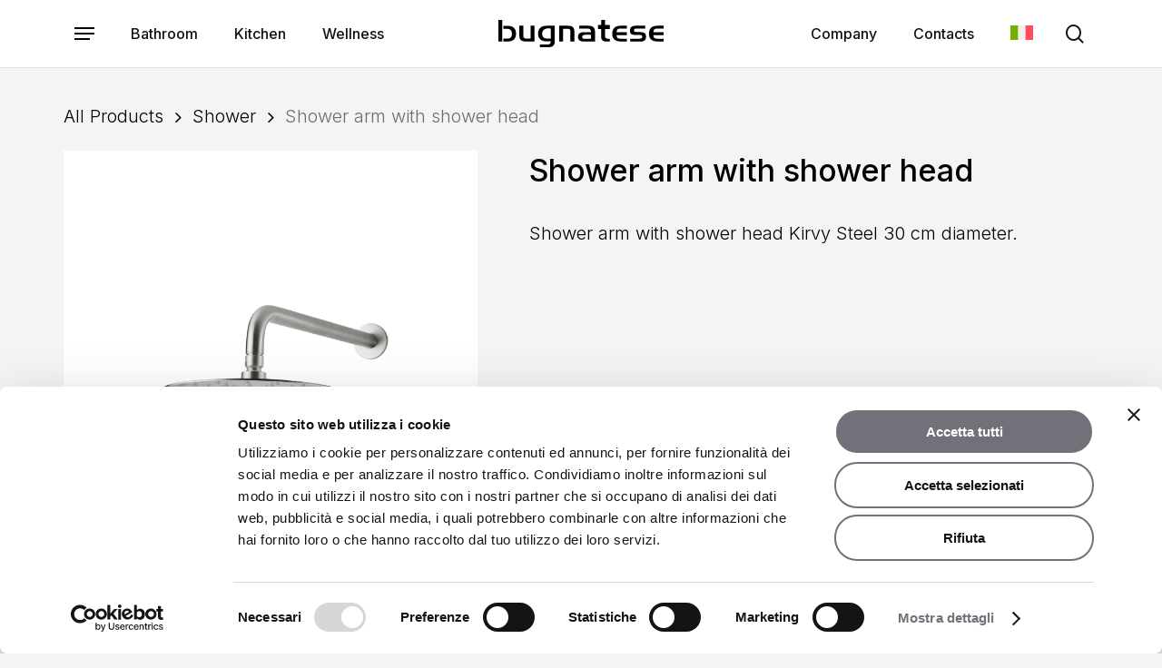

--- FILE ---
content_type: text/html; charset=UTF-8
request_url: https://www.bugnatese.com/en/prodotto/braccio-doccia-con-soffione-2/
body_size: 26326
content:
<!doctype html>
<html lang="en-US" prefix="og: https://ogp.me/ns#" class="no-js">
<head>
	<meta charset="UTF-8">
	<meta name="viewport" content="width=device-width, initial-scale=1, maximum-scale=1, user-scalable=0" /><script type="text/javascript" data-cookieconsent="ignore">
	window.dataLayer = window.dataLayer || [];

	function gtag() {
		dataLayer.push(arguments);
	}

	gtag("consent", "default", {
		ad_personalization: "denied",
		ad_storage: "denied",
		ad_user_data: "denied",
		analytics_storage: "denied",
		functionality_storage: "denied",
		personalization_storage: "denied",
		security_storage: "granted",
		wait_for_update: 500,
	});
	gtag("set", "ads_data_redaction", true);
	gtag("set", "url_passthrough", true);
</script>
<script type="text/javascript"
		id="Cookiebot"
		src="https://consent.cookiebot.com/uc.js"
		data-implementation="wp"
		data-cbid="6bae827e-bebd-4e05-8c71-428ce1f275f8"
							data-blockingmode="auto"
	></script>

<!-- Search Engine Optimization by Rank Math - https://rankmath.com/ -->
<title>Shower arm with shower head - Rubinetteria Bugnatese</title>
<meta name="description" content="Shower arm with shower head Kirvy Steel 30 cm diameter. &nbsp; &nbsp; &nbsp; &nbsp;"/>
<meta name="robots" content="follow, index, max-snippet:-1, max-video-preview:-1, max-image-preview:large"/>
<link rel="canonical" href="https://www.bugnatese.com/en/prodotto/braccio-doccia-con-soffione-2/" />
<meta property="og:locale" content="en_US" />
<meta property="og:type" content="product" />
<meta property="og:title" content="Shower arm with shower head - Rubinetteria Bugnatese" />
<meta property="og:description" content="Shower arm with shower head Kirvy Steel 30 cm diameter. &nbsp; &nbsp; &nbsp; &nbsp;" />
<meta property="og:url" content="https://www.bugnatese.com/en/prodotto/braccio-doccia-con-soffione-2/" />
<meta property="og:site_name" content="Rubinetteria Bugnatese" />
<meta property="og:updated_time" content="2023-06-23T16:49:45+02:00" />
<meta property="og:image" content="https://www.bugnatese.com/wp-content/uploads/2023/05/95841-sc.webp" />
<meta property="og:image:secure_url" content="https://www.bugnatese.com/wp-content/uploads/2023/05/95841-sc.webp" />
<meta property="og:image:width" content="800" />
<meta property="og:image:height" content="800" />
<meta property="og:image:alt" content="Kit in acciaio Inox Aisi 316L con braccio doccia a parete da " />
<meta property="og:image:type" content="image/webp" />
<meta property="product:price:currency" content="EUR" />
<meta property="product:availability" content="instock" />
<meta name="twitter:card" content="summary_large_image" />
<meta name="twitter:title" content="Shower arm with shower head - Rubinetteria Bugnatese" />
<meta name="twitter:description" content="Shower arm with shower head Kirvy Steel 30 cm diameter. &nbsp; &nbsp; &nbsp; &nbsp;" />
<meta name="twitter:image" content="https://www.bugnatese.com/wp-content/uploads/2023/05/95841-sc.webp" />
<meta name="twitter:label1" content="Price" />
<meta name="twitter:data1" content="&euro;0.00" />
<meta name="twitter:label2" content="Availability" />
<meta name="twitter:data2" content="In stock" />
<script type="application/ld+json" class="rank-math-schema">{"@context":"https://schema.org","@graph":[{"@type":["LocalBusiness","Organization"],"@id":"https://www.bugnatese.com/en/#organization/","name":"Rubinetteria Bugnatese","url":"http://www.bugnatese.com","logo":{"@type":"ImageObject","@id":"https://www.bugnatese.com/en/#logo/","url":"http://www.bugnatese.com/wp-content/uploads/2023/03/logo-bugnatese.jpg","contentUrl":"http://www.bugnatese.com/wp-content/uploads/2023/03/logo-bugnatese.jpg","caption":"Rubinetteria Bugnatese","inLanguage":"en-US","width":"411","height":"411"},"openingHours":["Monday,Tuesday,Wednesday,Thursday,Friday,Saturday,Sunday 09:00-17:00"],"image":{"@id":"https://www.bugnatese.com/en/#logo/"}},{"@type":"WebSite","@id":"https://www.bugnatese.com/en/#website/","url":"https://www.bugnatese.com/en/","name":"Rubinetteria Bugnatese","publisher":{"@id":"https://www.bugnatese.com/en/#organization/"},"inLanguage":"en-US"},{"@type":"ImageObject","@id":"https://www.bugnatese.com/wp-content/uploads/2023/05/95841-sc.webp","url":"https://www.bugnatese.com/wp-content/uploads/2023/05/95841-sc.webp","width":"800","height":"800","caption":"Kit in acciaio Inox Aisi 316L con braccio doccia a parete da ","inLanguage":"en-US"},{"@type":"ItemPage","@id":"https://www.bugnatese.com/en/prodotto/braccio-doccia-con-soffione-2/#webpage","url":"https://www.bugnatese.com/en/prodotto/braccio-doccia-con-soffione-2/","name":"Shower arm with shower head - Rubinetteria Bugnatese","datePublished":"2023-05-22T09:34:50+02:00","dateModified":"2023-06-23T16:49:45+02:00","isPartOf":{"@id":"https://www.bugnatese.com/en/#website/"},"primaryImageOfPage":{"@id":"https://www.bugnatese.com/wp-content/uploads/2023/05/95841-sc.webp"},"inLanguage":"en-US"},{"@type":"Product","name":"Shower arm with shower head - Rubinetteria Bugnatese","description":"Shower arm with shower head Kirvy Steel 30 cm diameter. &nbsp; &nbsp; &nbsp; &nbsp;","sku":"95841","category":"Shower","mainEntityOfPage":{"@id":"https://www.bugnatese.com/en/prodotto/braccio-doccia-con-soffione-2/#webpage"},"image":[{"@type":"ImageObject","url":"https://www.bugnatese.com/wp-content/uploads/2023/05/95841-sc.webp","height":"800","width":"800"}],"additionalProperty":[{"@type":"PropertyValue","name":"pa_collocazione","value":"Wall"},{"@type":"PropertyValue","name":"pa_finiture","value":"Acciaio Spazzolato"}],"@id":"https://www.bugnatese.com/en/prodotto/braccio-doccia-con-soffione-2/#richSnippet"}]}</script>
<!-- /Rank Math WordPress SEO plugin -->

<script type='application/javascript'  id='pys-version-script'>console.log('PixelYourSite Free version 11.1.5.2');</script>
<link rel='dns-prefetch' href='//www.googletagmanager.com' />
<link rel='dns-prefetch' href='//fonts.googleapis.com' />
<link rel="alternate" type="application/rss+xml" title="Rubinetteria Bugnatese &raquo; Feed" href="https://www.bugnatese.com/en/feed/" />
<link rel="alternate" type="application/rss+xml" title="Rubinetteria Bugnatese &raquo; Comments Feed" href="https://www.bugnatese.com/en/comments/feed/" />
<link rel="alternate" title="oEmbed (JSON)" type="application/json+oembed" href="https://www.bugnatese.com/en/wp-json/oembed/1.0/embed?url=https%3A%2F%2Fwww.bugnatese.com%2Fen%2Fprodotto%2Fbraccio-doccia-con-soffione-2%2F" />
<link rel="alternate" title="oEmbed (XML)" type="text/xml+oembed" href="https://www.bugnatese.com/en/wp-json/oembed/1.0/embed?url=https%3A%2F%2Fwww.bugnatese.com%2Fen%2Fprodotto%2Fbraccio-doccia-con-soffione-2%2F&#038;format=xml" />
<link rel="preload" href="https://www.bugnatese.com/wp-content/themes/salient/css/fonts/icomoon.woff?v=1.7" as="font" type="font/woff" crossorigin="anonymous"><style id='wp-img-auto-sizes-contain-inline-css' type='text/css'>
img:is([sizes=auto i],[sizes^="auto," i]){contain-intrinsic-size:3000px 1500px}
/*# sourceURL=wp-img-auto-sizes-contain-inline-css */
</style>
<style id='safe-svg-svg-icon-style-inline-css' type='text/css'>
.safe-svg-cover{text-align:center}.safe-svg-cover .safe-svg-inside{display:inline-block;max-width:100%}.safe-svg-cover svg{fill:currentColor;height:100%;max-height:100%;max-width:100%;width:100%}

/*# sourceURL=https://www.bugnatese.com/wp-content/plugins/safe-svg/dist/safe-svg-block-frontend.css */
</style>
<link rel='stylesheet' id='contact-form-7-css' href='https://www.bugnatese.com/wp-content/plugins/contact-form-7/includes/css/styles.css?ver=6.1.4' type='text/css' media='all' />
<link rel='stylesheet' id='arishish-bakery-css' href='https://www.bugnatese.com/wp-content/plugins/jamarea-bakery/css/arishish-base-styles.css?ver=6.9' type='text/css' media='all' />
<link rel='stylesheet' id='arishish-bakery-2-css' href='https://www.bugnatese.com/wp-content/plugins/jamarea-bakery/css/bugna-shops-by-ids-sku.css?ver=6.9' type='text/css' media='all' />
<link rel='stylesheet' id='salient-social-css' href='https://www.bugnatese.com/wp-content/plugins/salient-social/css/style.css?ver=1.2.6' type='text/css' media='all' />
<style id='salient-social-inline-css' type='text/css'>

  .sharing-default-minimal .nectar-love.loved,
  body .nectar-social[data-color-override="override"].fixed > a:before, 
  body .nectar-social[data-color-override="override"].fixed .nectar-social-inner a,
  .sharing-default-minimal .nectar-social[data-color-override="override"] .nectar-social-inner a:hover,
  .nectar-social.vertical[data-color-override="override"] .nectar-social-inner a:hover {
    background-color: #121212;
  }
  .nectar-social.hover .nectar-love.loved,
  .nectar-social.hover > .nectar-love-button a:hover,
  .nectar-social[data-color-override="override"].hover > div a:hover,
  #single-below-header .nectar-social[data-color-override="override"].hover > div a:hover,
  .nectar-social[data-color-override="override"].hover .share-btn:hover,
  .sharing-default-minimal .nectar-social[data-color-override="override"] .nectar-social-inner a {
    border-color: #121212;
  }
  #single-below-header .nectar-social.hover .nectar-love.loved i,
  #single-below-header .nectar-social.hover[data-color-override="override"] a:hover,
  #single-below-header .nectar-social.hover[data-color-override="override"] a:hover i,
  #single-below-header .nectar-social.hover .nectar-love-button a:hover i,
  .nectar-love:hover i,
  .hover .nectar-love:hover .total_loves,
  .nectar-love.loved i,
  .nectar-social.hover .nectar-love.loved .total_loves,
  .nectar-social.hover .share-btn:hover, 
  .nectar-social[data-color-override="override"].hover .nectar-social-inner a:hover,
  .nectar-social[data-color-override="override"].hover > div:hover span,
  .sharing-default-minimal .nectar-social[data-color-override="override"] .nectar-social-inner a:not(:hover) i,
  .sharing-default-minimal .nectar-social[data-color-override="override"] .nectar-social-inner a:not(:hover) {
    color: #121212;
  }
/*# sourceURL=salient-social-inline-css */
</style>
<link rel='stylesheet' id='photoswipe-css' href='https://www.bugnatese.com/wp-content/plugins/woocommerce/assets/css/photoswipe/photoswipe.min.css?ver=10.4.3' type='text/css' media='all' />
<link rel='stylesheet' id='photoswipe-default-skin-css' href='https://www.bugnatese.com/wp-content/plugins/woocommerce/assets/css/photoswipe/default-skin/default-skin.min.css?ver=10.4.3' type='text/css' media='all' />
<link rel='stylesheet' id='woocommerce-layout-css' href='https://www.bugnatese.com/wp-content/plugins/woocommerce/assets/css/woocommerce-layout.css?ver=10.4.3' type='text/css' media='all' />
<link rel='stylesheet' id='woocommerce-smallscreen-css' href='https://www.bugnatese.com/wp-content/plugins/woocommerce/assets/css/woocommerce-smallscreen.css?ver=10.4.3' type='text/css' media='only screen and (max-width: 768px)' />
<link rel='stylesheet' id='woocommerce-general-css' href='https://www.bugnatese.com/wp-content/plugins/woocommerce/assets/css/woocommerce.css?ver=10.4.3' type='text/css' media='all' />
<style id='woocommerce-inline-inline-css' type='text/css'>
.woocommerce form .form-row .required { visibility: visible; }
/*# sourceURL=woocommerce-inline-inline-css */
</style>
<link rel='stylesheet' id='wpml-menu-item-0-css' href='https://www.bugnatese.com/wp-content/plugins/sitepress-multilingual-cms/templates/language-switchers/menu-item/style.min.css?ver=1' type='text/css' media='all' />
<link rel='stylesheet' id='wcpf-plugin-style-css' href='https://www.bugnatese.com/wp-content/plugins/woocommerce-product-filters/assets/css/plugin.css?ver=1.4.40' type='text/css' media='all' />
<link rel='stylesheet' id='ywctm-frontend-css' href='https://www.bugnatese.com/wp-content/plugins/yith-woocommerce-catalog-mode/assets/css/frontend.min.css?ver=2.51.0' type='text/css' media='all' />
<style id='ywctm-frontend-inline-css' type='text/css'>
form.cart button.single_add_to_cart_button, .ppc-button-wrapper, .wc-ppcp-paylater-msg__container, form.cart .quantity, table.variations, form.variations_form, .single_variation_wrap .variations_button, .widget.woocommerce.widget_shopping_cart{display: none !important}
/*# sourceURL=ywctm-frontend-inline-css */
</style>
<link rel='stylesheet' id='font-awesome-css' href='https://www.bugnatese.com/wp-content/themes/salient/css/font-awesome.min.css?ver=4.7.1' type='text/css' media='all' />
<style id='font-awesome-inline-css' type='text/css'>
[data-font="FontAwesome"]:before {font-family: 'FontAwesome' !important;content: attr(data-icon) !important;speak: none !important;font-weight: normal !important;font-variant: normal !important;text-transform: none !important;line-height: 1 !important;font-style: normal !important;-webkit-font-smoothing: antialiased !important;-moz-osx-font-smoothing: grayscale !important;}
/*# sourceURL=font-awesome-inline-css */
</style>
<link rel='stylesheet' id='salient-grid-system-css' href='https://www.bugnatese.com/wp-content/themes/salient/css/build/grid-system.css?ver=18.0.2' type='text/css' media='all' />
<link rel='stylesheet' id='main-styles-css' href='https://www.bugnatese.com/wp-content/themes/salient/css/build/style.css?ver=18.0.2' type='text/css' media='all' />
<link rel='stylesheet' id='nectar-header-layout-centered-logo-between-menu-alt-css' href='https://www.bugnatese.com/wp-content/themes/salient/css/build/header/header-layout-centered-logo-between-menu-alt.css?ver=18.0.2' type='text/css' media='all' />
<link rel='stylesheet' id='nectar-element-horizontal-list-item-css' href='https://www.bugnatese.com/wp-content/themes/salient/css/build/elements/element-horizontal-list-item.css?ver=18.0.2' type='text/css' media='all' />
<link rel='stylesheet' id='nectar-element-wpb-column-border-css' href='https://www.bugnatese.com/wp-content/themes/salient/css/build/elements/element-wpb-column-border.css?ver=18.0.2' type='text/css' media='all' />
<link rel='stylesheet' id='nectar-cf7-css' href='https://www.bugnatese.com/wp-content/themes/salient/css/build/third-party/cf7.css?ver=18.0.2' type='text/css' media='all' />
<link rel='stylesheet' id='nectar_default_font_open_sans-css' href='https://fonts.googleapis.com/css?family=Open+Sans%3A300%2C400%2C600%2C700&#038;subset=latin%2Clatin-ext&#038;display=swap' type='text/css' media='all' />
<link rel='stylesheet' id='responsive-css' href='https://www.bugnatese.com/wp-content/themes/salient/css/build/responsive.css?ver=18.0.2' type='text/css' media='all' />
<link rel='stylesheet' id='nectar-product-style-minimal-css' href='https://www.bugnatese.com/wp-content/themes/salient/css/build/third-party/woocommerce/product-style-minimal.css?ver=18.0.2' type='text/css' media='all' />
<link rel='stylesheet' id='woocommerce-css' href='https://www.bugnatese.com/wp-content/themes/salient/css/build/woocommerce.css?ver=18.0.2' type='text/css' media='all' />
<link rel='stylesheet' id='nectar-woocommerce-single-css' href='https://www.bugnatese.com/wp-content/themes/salient/css/build/third-party/woocommerce/product-single.css?ver=18.0.2' type='text/css' media='all' />
<link rel='stylesheet' id='nectar-element-product-carousel-css' href='https://www.bugnatese.com/wp-content/themes/salient/css/build/elements/element-product-carousel.css?ver=18.0.2' type='text/css' media='all' />
<link rel='stylesheet' id='nectar-flickity-css' href='https://www.bugnatese.com/wp-content/themes/salient/css/build/plugins/flickity.css?ver=18.0.2' type='text/css' media='all' />
<link rel='stylesheet' id='select2-css' href='https://www.bugnatese.com/wp-content/plugins/woocommerce/assets/css/select2.css?ver=10.4.3' type='text/css' media='all' />
<link rel='stylesheet' id='skin-material-css' href='https://www.bugnatese.com/wp-content/themes/salient/css/build/skin-material.css?ver=18.0.2' type='text/css' media='all' />
<style id='salient-wp-menu-dynamic-fallback-inline-css' type='text/css'>
#header-outer .nectar-ext-menu-item .image-layer-outer,#header-outer .nectar-ext-menu-item .image-layer,#header-outer .nectar-ext-menu-item .color-overlay,#slide-out-widget-area .nectar-ext-menu-item .image-layer-outer,#slide-out-widget-area .nectar-ext-menu-item .color-overlay,#slide-out-widget-area .nectar-ext-menu-item .image-layer{position:absolute;top:0;left:0;width:100%;height:100%;overflow:hidden;}.nectar-ext-menu-item .inner-content{position:relative;z-index:10;width:100%;}.nectar-ext-menu-item .image-layer{background-size:cover;background-position:center;transition:opacity 0.25s ease 0.1s;}.nectar-ext-menu-item .image-layer video{object-fit:cover;width:100%;height:100%;}#header-outer nav .nectar-ext-menu-item .image-layer:not(.loaded){background-image:none!important;}#header-outer nav .nectar-ext-menu-item .image-layer{opacity:0;}#header-outer nav .nectar-ext-menu-item .image-layer.loaded{opacity:1;}.nectar-ext-menu-item span[class*="inherit-h"] + .menu-item-desc{margin-top:0.4rem;}#mobile-menu .nectar-ext-menu-item .title,#slide-out-widget-area .nectar-ext-menu-item .title,.nectar-ext-menu-item .menu-title-text,.nectar-ext-menu-item .menu-item-desc{position:relative;}.nectar-ext-menu-item .menu-item-desc{display:block;line-height:1.4em;}body #slide-out-widget-area .nectar-ext-menu-item .menu-item-desc{line-height:1.4em;}#mobile-menu .nectar-ext-menu-item .title,#slide-out-widget-area .nectar-ext-menu-item:not(.style-img-above-text) .title,.nectar-ext-menu-item:not(.style-img-above-text) .menu-title-text,.nectar-ext-menu-item:not(.style-img-above-text) .menu-item-desc,.nectar-ext-menu-item:not(.style-img-above-text) i:before,.nectar-ext-menu-item:not(.style-img-above-text) .svg-icon{color:#fff;}#mobile-menu .nectar-ext-menu-item.style-img-above-text .title{color:inherit;}.sf-menu li ul li a .nectar-ext-menu-item .menu-title-text:after{display:none;}.menu-item .widget-area-active[data-margin="default"] > div:not(:last-child){margin-bottom:20px;}.nectar-ext-menu-item__button{display:inline-block;padding-top:2em;}#header-outer nav li:not([class*="current"]) > a .nectar-ext-menu-item .inner-content.has-button .title .menu-title-text{background-image:none;}.nectar-ext-menu-item__button .nectar-cta:not([data-color="transparent"]){margin-top:.8em;margin-bottom:.8em;}.nectar-ext-menu-item .color-overlay{transition:opacity 0.5s cubic-bezier(.15,.75,.5,1);}.nectar-ext-menu-item:hover .hover-zoom-in-slow .image-layer{transform:scale(1.15);transition:transform 4s cubic-bezier(0.1,0.2,.7,1);}.nectar-ext-menu-item:hover .hover-zoom-in-slow .color-overlay{transition:opacity 1.5s cubic-bezier(.15,.75,.5,1);}.nectar-ext-menu-item .hover-zoom-in-slow .image-layer{transition:transform 0.5s cubic-bezier(.15,.75,.5,1);}.nectar-ext-menu-item .hover-zoom-in-slow .color-overlay{transition:opacity 0.5s cubic-bezier(.15,.75,.5,1);}.nectar-ext-menu-item:hover .hover-zoom-in .image-layer{transform:scale(1.12);}.nectar-ext-menu-item .hover-zoom-in .image-layer{transition:transform 0.5s cubic-bezier(.15,.75,.5,1);}.nectar-ext-menu-item{display:flex;text-align:left;}#slide-out-widget-area .nectar-ext-menu-item .title,#slide-out-widget-area .nectar-ext-menu-item .menu-item-desc,#slide-out-widget-area .nectar-ext-menu-item .menu-title-text,#mobile-menu .nectar-ext-menu-item .title,#mobile-menu .nectar-ext-menu-item .menu-item-desc,#mobile-menu .nectar-ext-menu-item .menu-title-text{color:inherit!important;}#slide-out-widget-area .nectar-ext-menu-item,#mobile-menu .nectar-ext-menu-item{display:block;}#slide-out-widget-area .nectar-ext-menu-item .inner-content,#mobile-menu .nectar-ext-menu-item .inner-content{width:100%;}#slide-out-widget-area.fullscreen-alt .nectar-ext-menu-item,#slide-out-widget-area.fullscreen .nectar-ext-menu-item{text-align:center;}#header-outer .nectar-ext-menu-item.style-img-above-text .image-layer-outer,#slide-out-widget-area .nectar-ext-menu-item.style-img-above-text .image-layer-outer{position:relative;}#header-outer .nectar-ext-menu-item.style-img-above-text,#slide-out-widget-area .nectar-ext-menu-item.style-img-above-text{flex-direction:column;}
/*# sourceURL=salient-wp-menu-dynamic-fallback-inline-css */
</style>
<link rel='stylesheet' id='dynamic-css-css' href='https://www.bugnatese.com/wp-content/uploads/salient/salient-dynamic-styles.css?ver=96002' type='text/css' media='all' />
<style id='dynamic-css-inline-css' type='text/css'>
.featured-media-under-header__featured-media:not([data-format="video"]):not([data-format="audio"]):not([data-has-img="false"]){padding-bottom:40%;}.featured-media-under-header__featured-media .post-featured-img img{position:absolute;top:0;left:0;width:100%;height:100%;object-fit:cover;object-position:top;}.single.single-post .container-wrap{padding-top:0;}.main-content .featured-media-under-header{padding:min(6vw,90px) 0;}.featured-media-under-header__featured-media:not([data-has-img="false"]){margin-top:min(6vw,90px);}.featured-media-under-header__featured-media:not([data-format="video"]):not([data-format="audio"]):not([data-has-img="false"]){overflow:hidden;position:relative;}.featured-media-under-header__meta-wrap{display:flex;flex-wrap:wrap;align-items:center;}.featured-media-under-header__meta-wrap .meta-author{display:inline-flex;align-items:center;}.featured-media-under-header__meta-wrap .meta-author img{margin-right:8px;width:28px;border-radius:100px;}.featured-media-under-header__featured-media .post-featured-img{display:block;line-height:0;top:auto;bottom:0;}.featured-media-under-header__featured-media[data-n-parallax-bg="true"] .post-featured-img{height:calc(100% + 75px);}@media only screen and (max-width:690px){.featured-media-under-header__featured-media[data-n-parallax-bg="true"] .post-featured-img{height:calc(100% + 45px);}.featured-media-under-header__meta-wrap{font-size:14px;}}.featured-media-under-header__featured-media[data-align="center"] .post-featured-img img{object-position:center;}.featured-media-under-header__featured-media[data-align="bottom"] .post-featured-img img{object-position:bottom;}.featured-media-under-header h1{margin:max(min(0.35em,35px),25px) 0;}.featured-media-under-header__cat-wrap .meta-category a{line-height:1;padding:7px 15px;margin-right:15px;}.featured-media-under-header__cat-wrap .meta-category a:not(:hover){background-color:rgba(0,0,0,0.05);}.featured-media-under-header__cat-wrap .meta-category a:hover{color:#fff;}.featured-media-under-header__meta-wrap a,.featured-media-under-header__cat-wrap a{color:inherit;}.featured-media-under-header__meta-wrap > span:not(:first-child):not(.rich-snippet-hidden):before{content:"·";padding:0 .5em;}.featured-media-under-header__excerpt{margin:0 0 20px 0;}@media only screen and (min-width:691px){[data-animate="fade_in"] .featured-media-under-header__cat-wrap,[data-animate="fade_in"].featured-media-under-header .entry-title,[data-animate="fade_in"] .featured-media-under-header__meta-wrap,[data-animate="fade_in"] .featured-media-under-header__featured-media,[data-animate="fade_in"] .featured-media-under-header__excerpt,[data-animate="fade_in"].featured-media-under-header + .row .content-inner{opacity:0;transform:translateY(50px);animation:nectar_featured_media_load 1s cubic-bezier(0.25,1,0.5,1) forwards;}[data-animate="fade_in"].featured-media-under-header + .row .content-inner:has(.nectar-scrolling-tabs){transform:translateY(0px);animation:nectar_featured_media_load_simple 1s cubic-bezier(0.25,1,0.5,1) forwards;}[data-animate="fade_in"] .featured-media-under-header__cat-wrap{animation-delay:0.1s;}[data-animate="fade_in"].featured-media-under-header .entry-title{animation-delay:0.2s;}[data-animate="fade_in"] .featured-media-under-header__excerpt{animation-delay:0.3s;}[data-animate="fade_in"] .featured-media-under-header__meta-wrap{animation-delay:0.3s;}[data-animate="fade_in"] .featured-media-under-header__featured-media{animation-delay:0.4s;}[data-animate="fade_in"].featured-media-under-header + .row .content-inner{animation-delay:0.5s;}}@keyframes nectar_featured_media_load{0%{transform:translateY(50px);opacity:0;}100%{transform:translateY(0px);opacity:1;}}@keyframes nectar_featured_media_load_simple{0%{opacity:0;}100%{opacity:1;}}#header-space{background-color:#f4f4f5}@media only screen and (min-width:1000px){body #ajax-content-wrap.no-scroll{min-height:calc(100vh - 74px);height:calc(100vh - 74px)!important;}}@media only screen and (min-width:1000px){#page-header-wrap.fullscreen-header,#page-header-wrap.fullscreen-header #page-header-bg,html:not(.nectar-box-roll-loaded) .nectar-box-roll > #page-header-bg.fullscreen-header,.nectar_fullscreen_zoom_recent_projects,#nectar_fullscreen_rows:not(.afterLoaded) > div{height:calc(100vh - 73px);}.wpb_row.vc_row-o-full-height.top-level,.wpb_row.vc_row-o-full-height.top-level > .col.span_12{min-height:calc(100vh - 73px);}html:not(.nectar-box-roll-loaded) .nectar-box-roll > #page-header-bg.fullscreen-header{top:74px;}.nectar-slider-wrap[data-fullscreen="true"]:not(.loaded),.nectar-slider-wrap[data-fullscreen="true"]:not(.loaded) .swiper-container{height:calc(100vh - 72px)!important;}.admin-bar .nectar-slider-wrap[data-fullscreen="true"]:not(.loaded),.admin-bar .nectar-slider-wrap[data-fullscreen="true"]:not(.loaded) .swiper-container{height:calc(100vh - 72px - 32px)!important;}}.admin-bar[class*="page-template-template-no-header"] .wpb_row.vc_row-o-full-height.top-level,.admin-bar[class*="page-template-template-no-header"] .wpb_row.vc_row-o-full-height.top-level > .col.span_12{min-height:calc(100vh - 32px);}body[class*="page-template-template-no-header"] .wpb_row.vc_row-o-full-height.top-level,body[class*="page-template-template-no-header"] .wpb_row.vc_row-o-full-height.top-level > .col.span_12{min-height:100vh;}@media only screen and (max-width:999px){.using-mobile-browser #nectar_fullscreen_rows:not(.afterLoaded):not([data-mobile-disable="on"]) > div{height:calc(100vh - 100px);}.using-mobile-browser .wpb_row.vc_row-o-full-height.top-level,.using-mobile-browser .wpb_row.vc_row-o-full-height.top-level > .col.span_12,[data-permanent-transparent="1"].using-mobile-browser .wpb_row.vc_row-o-full-height.top-level,[data-permanent-transparent="1"].using-mobile-browser .wpb_row.vc_row-o-full-height.top-level > .col.span_12{min-height:calc(100vh - 100px);}html:not(.nectar-box-roll-loaded) .nectar-box-roll > #page-header-bg.fullscreen-header,.nectar_fullscreen_zoom_recent_projects,.nectar-slider-wrap[data-fullscreen="true"]:not(.loaded),.nectar-slider-wrap[data-fullscreen="true"]:not(.loaded) .swiper-container,#nectar_fullscreen_rows:not(.afterLoaded):not([data-mobile-disable="on"]) > div{height:calc(100vh - 47px);}.wpb_row.vc_row-o-full-height.top-level,.wpb_row.vc_row-o-full-height.top-level > .col.span_12{min-height:calc(100vh - 47px);}body[data-transparent-header="false"] #ajax-content-wrap.no-scroll{min-height:calc(100vh - 47px);height:calc(100vh - 47px);}}.post-type-archive-product.woocommerce .container-wrap,.tax-product_cat.woocommerce .container-wrap{background-color:#f4f4f5;}.woocommerce ul.products li.product.material,.woocommerce-page ul.products li.product.material{background-color:#ffffff;}.woocommerce ul.products li.product.minimal .product-wrap,.woocommerce ul.products li.product.minimal .background-color-expand,.woocommerce-page ul.products li.product.minimal .product-wrap,.woocommerce-page ul.products li.product.minimal .background-color-expand{background-color:#f4f4f5;}body .container-wrap .wpb_row[data-column-margin="none"]:not(.full-width-section):not(.full-width-content),html body .wpb_row[data-column-margin="none"]:not(.full-width-section):not(.full-width-content){margin-bottom:0;}body .container-wrap .vc_row-fluid[data-column-margin="none"] > .span_12,html body .vc_row-fluid[data-column-margin="none"] > .span_12,body .container-wrap .vc_row-fluid[data-column-margin="none"] .full-page-inner > .container > .span_12,body .container-wrap .vc_row-fluid[data-column-margin="none"] .full-page-inner > .span_12{margin-left:0;margin-right:0;}body .container-wrap .vc_row-fluid[data-column-margin="none"] .wpb_column:not(.child_column),body .container-wrap .inner_row[data-column-margin="none"] .child_column,html body .vc_row-fluid[data-column-margin="none"] .wpb_column:not(.child_column),html body .inner_row[data-column-margin="none"] .child_column{padding-left:0;padding-right:0;}@media only screen,print{.wpb_column.top_padding_desktop_40px > .vc_column-inner{padding-top:40px;}.wpb_column.bottom_padding_desktop_80px > .vc_column-inner{padding-bottom:80px;}}@media only screen,print{.wpb_column.top_padding_desktop_40px > .n-sticky > .vc_column-inner{padding-top:40px;}.wpb_column.bottom_padding_desktop_80px > .n-sticky > .vc_column-inner{padding-bottom:80px;}}.wpb_column.border_left_desktop_0px > .vc_column-inner,.wpb_column.border_left_desktop_0px > .n-sticky > .vc_column-inner{border-left-width:0px;}.wpb_column.border_top_desktop_1px > .vc_column-inner,.wpb_column.border_top_desktop_1px > .n-sticky > .vc_column-inner{border-top-width:1px;}.wpb_column.border_right_desktop_0px > .vc_column-inner,.wpb_column.border_right_desktop_0px > .n-sticky > .vc_column-inner{border-right-width:0px;}.wpb_column.border_bottom_desktop_0px > .vc_column-inner,.wpb_column.border_bottom_desktop_0px > .n-sticky > .vc_column-inner{border-bottom-width:0px;}.wpb_column.border_color_ffffff > .vc_column-inner,.wpb_column.border_color_ffffff > .n-sticky > .vc_column-inner{border-color:#ffffff;}.wpb_column.border_style_solid > .vc_column-inner,.wpb_column.border_style_solid > .n-sticky > .vc_column-inner{border-style:solid;}body[data-aie] .col[data-padding-pos="top"] > .vc_column-inner,#ajax-content-wrap .col[data-padding-pos="top"] > .vc_column-inner,#ajax-content-wrap .col[data-padding-pos="top"] > .n-sticky > .vc_column-inner{padding-right:0;padding-bottom:0;padding-left:0}@media only screen,print{.wpb_column.force-desktop-text-align-left,.wpb_column.force-desktop-text-align-left .col{text-align:left!important;}.wpb_column.force-desktop-text-align-right,.wpb_column.force-desktop-text-align-right .col{text-align:right!important;}.wpb_column.force-desktop-text-align-center,.wpb_column.force-desktop-text-align-center .col,.wpb_column.force-desktop-text-align-center .vc_custom_heading,.wpb_column.force-desktop-text-align-center .nectar-cta{text-align:center!important;}.wpb_column.force-desktop-text-align-center .img-with-aniamtion-wrap img{display:inline-block;}}.nectar_icon_wrap i{vertical-align:middle;top:0;}.nectar_icon_wrap i[class*="nectar-brands"]{display:inline-block;}.wpb_wrapper > .nectar_icon_wrap{margin-bottom:0;}.nectar_icon_wrap i{transition:color .25s ease;}.nectar_icon_wrap path{transition:fill .25s ease;}.nectar-pulsate i{display:block;border-radius:200px;background-color:currentColor;position:relative;}.nectar-pulsate i:after{display:block;position:absolute;top:50%;left:50%;content:"";width:100%;height:100%;margin:-50% auto auto -50%;-webkit-transform-origin:50% 50%;transform-origin:50% 50%;border-radius:50%;background-color:currentColor;opacity:1;z-index:11;pointer-events:none;animation:nectar_pulsate 2s cubic-bezier(.2,1,.2,1) infinite;}@keyframes nectar_pulsate{0%{opacity:0.6;transform:scale(1);}100%{opacity:0;transform:scale(3);}}.span_12.light .nectar_icon_wrap[data-style="border-basic"] .nectar_icon{border-color:rgba(255,255,255,0.15)}.nectar_icon_wrap[data-style="border-basic"] .nectar_icon{line-height:0;border:2px solid rgba(0,0,0,0.065);text-align:center;border-radius:150px;position:relative;transition:background-color .45s cubic-bezier(0.25,1,0.33,1),border-color .45s cubic-bezier(0.25,1,0.33,1)}.nectar_icon_wrap[data-style*="border"] .nectar_icon i{display:inline-block;vertical-align:middle;max-width:none;top:0;}.nectar_icon_wrap[data-style="border-basic"] .nectar_icon i{text-align:center}.nectar_icon_wrap .icon_color_custom_ffffff i{color:#ffffff!important;}.nectar_icon_wrap[data-style="border-basic"] .nectar_icon.icon_color_custom_ffffff,.nectar_icon_wrap[data-style="border-animation"]:not([data-draw="true"]) .nectar_icon.icon_color_custom_ffffff,.nectar_icon_wrap[data-style="border-animation"][data-draw="true"] .nectar_icon.icon_color_custom_ffffff:hover{border-color:#ffffff!important;}.nectar_icon_wrap[data-style*="border"] .icon_color_custom_ffffff .im-icon-wrap path{fill:#ffffff;}.nectar_icon_wrap:not([data-style="soft-bg"]):not([data-style="shadow-bg"]) .nectar_icon.icon_color_custom_ffffff .svg-icon-holder[data-color] svg path{stroke:#ffffff!important;}.nectar_icon_wrap[data-padding="5px"] .nectar_icon{padding:5px;}.nectar_icon_wrap[data-border-thickness="2px"] .nectar_icon{border-width:2px;}.img-with-aniamtion-wrap[data-max-width="custom"].center{text-align:center;}.img-with-aniamtion-wrap.custom-width-250px .inner{max-width:250px;}@media only screen and (max-width:999px){body .wpb_row .wpb_column.child_column.padding-5-percent_tablet > .vc_column-inner,body .wpb_row .wpb_column.child_column.padding-5-percent_tablet > .n-sticky > .vc_column-inner{padding:calc(999px * 0.05);}}@media only screen and (max-width:999px){.wpb_column.child_column.bottom_margin_tablet_80px{margin-bottom:80px!important;}}@media only screen and (max-width:999px){body .vc_row-fluid:not(.full-width-content) > .span_12 .vc_col-sm-2:not(:last-child):not([class*="vc_col-xs-"]){margin-bottom:25px;}}@media only screen and (min-width :691px) and (max-width :999px){body .vc_col-sm-2{width:31.2%;margin-left:3.1%;}body .full-width-content .vc_col-sm-2{width:33.3%;margin-left:0;}.vc_row-fluid .vc_col-sm-2[class*="vc_col-sm-"]:first-child:not([class*="offset"]),.vc_row-fluid .vc_col-sm-2[class*="vc_col-sm-"]:nth-child(3n+4):not([class*="offset"]){margin-left:0;}}@media only screen and (max-width :690px){body .vc_row-fluid .vc_col-sm-2:not([class*="vc_col-xs"]),body .vc_row-fluid.full-width-content .vc_col-sm-2:not([class*="vc_col-xs"]){width:50%;}.vc_row-fluid .vc_col-sm-2[class*="vc_col-sm-"]:first-child:not([class*="offset"]),.vc_row-fluid .vc_col-sm-2[class*="vc_col-sm-"]:nth-child(2n+3):not([class*="offset"]){margin-left:0;}}@media only screen and (max-width:999px){body .wpb_column.force-tablet-text-align-left,body .wpb_column.force-tablet-text-align-left .col{text-align:left!important;}body .wpb_column.force-tablet-text-align-right,body .wpb_column.force-tablet-text-align-right .col{text-align:right!important;}body .wpb_column.force-tablet-text-align-center,body .wpb_column.force-tablet-text-align-center .col,body .wpb_column.force-tablet-text-align-center .vc_custom_heading,body .wpb_column.force-tablet-text-align-center .nectar-cta{text-align:center!important;}.wpb_column.force-tablet-text-align-center .img-with-aniamtion-wrap img{display:inline-block;}}@media only screen and (max-width:999px){.divider-wrap.height_tablet_0px > .divider{height:0px!important;}}@media only screen and (max-width:999px){.wpb_column.child_column.top_margin_tablet_20px{margin-top:20px!important;}}.screen-reader-text,.nectar-skip-to-content:not(:focus){border:0;clip:rect(1px,1px,1px,1px);clip-path:inset(50%);height:1px;margin:-1px;overflow:hidden;padding:0;position:absolute!important;width:1px;word-wrap:normal!important;}.row .col img:not([srcset]){width:auto;}.row .col img.img-with-animation.nectar-lazy:not([srcset]){width:100%;}
/*# sourceURL=dynamic-css-inline-css */
</style>
<link rel='stylesheet' id='salient-child-style-css' href='https://www.bugnatese.com/wp-content/themes/salient-child/style.css?ver=18.0.2' type='text/css' media='all' />
<link rel='stylesheet' id='redux-google-fonts-salient_redux-css' href='https://fonts.googleapis.com/css?family=Inter%3A400%2C500%2C300%2C200%2C600%7CCastoro%3A400&#038;subset=latin&#038;display=swap&#038;ver=6.9' type='text/css' media='all' />
<script type="text/template" id="tmpl-variation-template">
	<div class="woocommerce-variation-description">{{{ data.variation.variation_description }}}</div>
	<div class="woocommerce-variation-price">{{{ data.variation.price_html }}}</div>
	<div class="woocommerce-variation-availability">{{{ data.variation.availability_html }}}</div>
</script>
<script type="text/template" id="tmpl-unavailable-variation-template">
	<p role="alert">Sorry, this product is unavailable. Please choose a different combination.</p>
</script>
<script type="text/javascript" id="wpml-cookie-js-extra">
/* <![CDATA[ */
var wpml_cookies = {"wp-wpml_current_language":{"value":"en","expires":1,"path":"/"}};
var wpml_cookies = {"wp-wpml_current_language":{"value":"en","expires":1,"path":"/"}};
//# sourceURL=wpml-cookie-js-extra
/* ]]> */
</script>
<script type="text/javascript" src="https://www.bugnatese.com/wp-content/plugins/sitepress-multilingual-cms/res/js/cookies/language-cookie.js?ver=486900" id="wpml-cookie-js" defer="defer" data-wp-strategy="defer"></script>
<script type="text/javascript" id="jquery-core-js-extra">
/* <![CDATA[ */
var pysFacebookRest = {"restApiUrl":"https://www.bugnatese.com/en/wp-json/pys-facebook/v1/event","debug":""};
//# sourceURL=jquery-core-js-extra
/* ]]> */
</script>
<script type="text/javascript" src="https://www.bugnatese.com/wp-includes/js/jquery/jquery.min.js?ver=3.7.1" id="jquery-core-js"></script>
<script type="text/javascript" src="https://www.bugnatese.com/wp-includes/js/jquery/jquery-migrate.min.js?ver=3.4.1" id="jquery-migrate-js"></script>
<script type="text/javascript" src="https://www.bugnatese.com/wp-content/plugins/woocommerce/assets/js/jquery-blockui/jquery.blockUI.min.js?ver=2.7.0-wc.10.4.3" id="wc-jquery-blockui-js" defer="defer" data-wp-strategy="defer"></script>
<script type="text/javascript" id="wc-add-to-cart-js-extra">
/* <![CDATA[ */
var wc_add_to_cart_params = {"ajax_url":"/wp-admin/admin-ajax.php?lang=en","wc_ajax_url":"/en/?wc-ajax=%%endpoint%%","i18n_view_cart":"View cart","cart_url":"https://www.bugnatese.com/en/cart/","is_cart":"","cart_redirect_after_add":"no"};
//# sourceURL=wc-add-to-cart-js-extra
/* ]]> */
</script>
<script type="text/javascript" src="https://www.bugnatese.com/wp-content/plugins/woocommerce/assets/js/frontend/add-to-cart.min.js?ver=10.4.3" id="wc-add-to-cart-js" defer="defer" data-wp-strategy="defer"></script>
<script type="text/javascript" src="https://www.bugnatese.com/wp-content/plugins/woocommerce/assets/js/zoom/jquery.zoom.min.js?ver=1.7.21-wc.10.4.3" id="wc-zoom-js" defer="defer" data-wp-strategy="defer"></script>
<script type="text/javascript" src="https://www.bugnatese.com/wp-content/plugins/woocommerce/assets/js/photoswipe/photoswipe.min.js?ver=4.1.1-wc.10.4.3" id="wc-photoswipe-js" defer="defer" data-wp-strategy="defer"></script>
<script type="text/javascript" src="https://www.bugnatese.com/wp-content/plugins/woocommerce/assets/js/photoswipe/photoswipe-ui-default.min.js?ver=4.1.1-wc.10.4.3" id="wc-photoswipe-ui-default-js" defer="defer" data-wp-strategy="defer"></script>
<script type="text/javascript" id="wc-single-product-js-extra">
/* <![CDATA[ */
var wc_single_product_params = {"i18n_required_rating_text":"Please select a rating","i18n_rating_options":["1 of 5 stars","2 of 5 stars","3 of 5 stars","4 of 5 stars","5 of 5 stars"],"i18n_product_gallery_trigger_text":"View full-screen image gallery","review_rating_required":"yes","flexslider":{"rtl":false,"animation":"slide","smoothHeight":true,"directionNav":false,"controlNav":"thumbnails","slideshow":false,"animationSpeed":500,"animationLoop":false,"allowOneSlide":false},"zoom_enabled":"1","zoom_options":[],"photoswipe_enabled":"1","photoswipe_options":{"shareEl":false,"closeOnScroll":false,"history":false,"hideAnimationDuration":0,"showAnimationDuration":0},"flexslider_enabled":""};
//# sourceURL=wc-single-product-js-extra
/* ]]> */
</script>
<script type="text/javascript" src="https://www.bugnatese.com/wp-content/plugins/woocommerce/assets/js/frontend/single-product.min.js?ver=10.4.3" id="wc-single-product-js" defer="defer" data-wp-strategy="defer"></script>
<script type="text/javascript" src="https://www.bugnatese.com/wp-content/plugins/woocommerce/assets/js/js-cookie/js.cookie.min.js?ver=2.1.4-wc.10.4.3" id="wc-js-cookie-js" defer="defer" data-wp-strategy="defer"></script>
<script type="text/javascript" id="woocommerce-js-extra">
/* <![CDATA[ */
var woocommerce_params = {"ajax_url":"/wp-admin/admin-ajax.php?lang=en","wc_ajax_url":"/en/?wc-ajax=%%endpoint%%","i18n_password_show":"Show password","i18n_password_hide":"Hide password"};
//# sourceURL=woocommerce-js-extra
/* ]]> */
</script>
<script type="text/javascript" src="https://www.bugnatese.com/wp-content/plugins/woocommerce/assets/js/frontend/woocommerce.min.js?ver=10.4.3" id="woocommerce-js" defer="defer" data-wp-strategy="defer"></script>
<script type="text/javascript" src="https://www.bugnatese.com/wp-includes/js/jquery/ui/core.min.js?ver=1.13.3" id="jquery-ui-core-js"></script>
<script type="text/javascript" src="https://www.bugnatese.com/wp-includes/js/jquery/ui/mouse.min.js?ver=1.13.3" id="jquery-ui-mouse-js"></script>
<script type="text/javascript" src="https://www.bugnatese.com/wp-includes/js/jquery/ui/slider.min.js?ver=1.13.3" id="jquery-ui-slider-js"></script>
<script type="text/javascript" src="https://www.bugnatese.com/wp-content/plugins/woocommerce-product-filters/assets/js/front-vendor.js?ver=1.4.40" id="wcpf-plugin-vendor-script-js" data-cookieconsent="ignore"></script>
<script type="text/javascript" src="https://www.bugnatese.com/wp-includes/js/underscore.min.js?ver=1.13.7" id="underscore-js"></script>
<script type="text/javascript" id="wp-util-js-extra">
/* <![CDATA[ */
var _wpUtilSettings = {"ajax":{"url":"/wp-admin/admin-ajax.php"}};
//# sourceURL=wp-util-js-extra
/* ]]> */
</script>
<script type="text/javascript" src="https://www.bugnatese.com/wp-includes/js/wp-util.min.js?ver=6.9" id="wp-util-js"></script>
<script type="text/javascript" src="https://www.bugnatese.com/wp-content/plugins/woocommerce/assets/js/accounting/accounting.min.js?ver=0.4.2" id="wc-accounting-js"></script>
<script type="text/javascript" id="wcpf-plugin-script-js-extra" data-cookieconsent="ignore">
/* <![CDATA[ */
var WCPFData = {"registerEntities":{"Project":{"id":"Project","class":"WooCommerce_Product_Filter_Plugin\\Entity","post_type":"wcpf_project","label":"Project","default_options":{"urlNavigation":"query","filteringStarts":"auto","urlNavigationOptions":[],"useComponents":["pagination","sorting","results-count","page-title","breadcrumb"],"paginationAjax":true,"sortingAjax":true,"productsContainerSelector":".products","paginationSelector":".woocommerce-pagination","resultCountSelector":".woocommerce-result-count","sortingSelector":".woocommerce-ordering","pageTitleSelector":".woocommerce-products-header__title","breadcrumbSelector":".woocommerce-breadcrumb","multipleContainersForProducts":true},"is_grouped":true,"editor_component_class":"WooCommerce_Product_Filter_Plugin\\Project\\Editor_Component","filter_component_class":"WooCommerce_Product_Filter_Plugin\\Project\\Filter_Component","variations":false},"BoxListField":{"id":"BoxListField","class":"WooCommerce_Product_Filter_Plugin\\Entity","post_type":"wcpf_item","label":"Box List","default_options":{"itemsSource":"attribute","itemsDisplay":"all","queryType":"or","itemsDisplayHierarchical":true,"displayHierarchicalCollapsed":false,"displayTitle":true,"displayToggleContent":true,"defaultToggleState":"show","cssClass":"","actionForEmptyOptions":"hide","displayProductCount":true,"productCountPolicy":"for-option-only","multiSelect":true,"boxSize":"45px"},"is_grouped":false,"editor_component_class":"WooCommerce_Product_Filter_Plugin\\Field\\Box_list\\Editor_Component","filter_component_class":"WooCommerce_Product_Filter_Plugin\\Field\\Box_List\\Filter_Component","variations":true},"CheckBoxListField":{"id":"CheckBoxListField","class":"WooCommerce_Product_Filter_Plugin\\Entity","post_type":"wcpf_item","label":"Checkbox","default_options":{"itemsSource":"attribute","itemsDisplay":"all","queryType":"or","itemsDisplayHierarchical":true,"displayHierarchicalCollapsed":false,"displayTitle":true,"displayToggleContent":true,"defaultToggleState":"show","cssClass":"","actionForEmptyOptions":"hide","displayProductCount":true,"productCountPolicy":"for-option-only","seeMoreOptionsBy":"scrollbar","heightOfVisibleContent":12},"is_grouped":false,"editor_component_class":"WooCommerce_Product_Filter_Plugin\\Field\\Check_Box_List\\Editor_Component","filter_component_class":"WooCommerce_Product_Filter_Plugin\\Field\\Check_Box_List\\Filter_Component","variations":true},"DropDownListField":{"id":"DropDownListField","class":"WooCommerce_Product_Filter_Plugin\\Entity","post_type":"wcpf_item","label":"Drop Down","default_options":{"itemsSource":"attribute","itemsDisplay":"all","queryType":"or","itemsDisplayHierarchical":true,"displayHierarchicalCollapsed":false,"displayTitle":true,"displayToggleContent":true,"defaultToggleState":"show","cssClass":"","actionForEmptyOptions":"hide","displayProductCount":true,"productCountPolicy":"for-option-only","titleItemReset":"Show all"},"is_grouped":false,"editor_component_class":"WooCommerce_Product_Filter_Plugin\\Field\\Drop_Down_List\\Editor_Component","filter_component_class":"WooCommerce_Product_Filter_Plugin\\Field\\Drop_Down_List\\Filter_Component","variations":true},"ButtonField":{"id":"ButtonField","class":"WooCommerce_Product_Filter_Plugin\\Entity","post_type":"wcpf_item","label":"Button","default_options":{"cssClass":"","action":"reset"},"is_grouped":false,"editor_component_class":"WooCommerce_Product_Filter_Plugin\\Field\\Button\\Editor_Component","filter_component_class":"WooCommerce_Product_Filter_Plugin\\Field\\Button\\Filter_Component","variations":true},"ColorListField":{"id":"ColorListField","class":"WooCommerce_Product_Filter_Plugin\\Entity","post_type":"wcpf_item","label":"Colors","default_options":{"itemsSource":"attribute","itemsDisplay":"all","queryType":"or","itemsDisplayHierarchical":true,"displayHierarchicalCollapsed":false,"displayTitle":true,"displayToggleContent":true,"defaultToggleState":"show","cssClass":"","actionForEmptyOptions":"hide","displayProductCount":true,"productCountPolicy":"for-option-only","optionKey":"colors"},"is_grouped":false,"editor_component_class":"WooCommerce_Product_Filter_Plugin\\Field\\Color_List\\Editor_Component","filter_component_class":"WooCommerce_Product_Filter_Plugin\\Field\\Color_List\\Filter_Component","variations":true},"RadioListField":{"id":"RadioListField","class":"WooCommerce_Product_Filter_Plugin\\Entity","post_type":"wcpf_item","label":"Radio","default_options":{"itemsSource":"attribute","itemsDisplay":"all","queryType":"or","itemsDisplayHierarchical":true,"displayHierarchicalCollapsed":false,"displayTitle":true,"displayToggleContent":true,"defaultToggleState":"show","cssClass":"","actionForEmptyOptions":"hide","displayProductCount":true,"productCountPolicy":"for-option-only","titleItemReset":"Show all","seeMoreOptionsBy":"scrollbar","heightOfVisibleContent":12},"is_grouped":false,"editor_component_class":"WooCommerce_Product_Filter_Plugin\\Field\\Radio_List\\Editor_Component","filter_component_class":"WooCommerce_Product_Filter_Plugin\\Field\\Radio_List\\Filter_Component","variations":true},"TextListField":{"id":"TextListField","class":"WooCommerce_Product_Filter_Plugin\\Entity","post_type":"wcpf_item","label":"Text List","default_options":{"itemsSource":"attribute","itemsDisplay":"all","queryType":"or","itemsDisplayHierarchical":true,"displayHierarchicalCollapsed":false,"displayTitle":true,"displayToggleContent":true,"defaultToggleState":"show","cssClass":"","actionForEmptyOptions":"hide","displayProductCount":true,"productCountPolicy":"for-option-only","multiSelect":true,"useInlineStyle":false},"is_grouped":false,"editor_component_class":"WooCommerce_Product_Filter_Plugin\\Field\\Text_List\\Editor_Component","filter_component_class":"WooCommerce_Product_Filter_Plugin\\Field\\Text_List\\Filter_Component","variations":true},"PriceSliderField":{"id":"PriceSliderField","class":"WooCommerce_Product_Filter_Plugin\\Entity","post_type":"wcpf_item","label":"Price slider","default_options":{"minPriceOptionKey":"min-price","maxPriceOptionKey":"max-price","optionKey":"price","optionKeyFormat":"dash","cssClass":"","displayMinMaxInput":true,"displayTitle":true,"displayToggleContent":true,"defaultToggleState":"show","displayPriceLabel":true},"is_grouped":false,"editor_component_class":"WooCommerce_Product_Filter_Plugin\\Field\\Price_Slider\\Editor_Component","filter_component_class":"WooCommerce_Product_Filter_Plugin\\Field\\Price_Slider\\Filter_Component","variations":false},"SimpleBoxLayout":{"id":"SimpleBoxLayout","class":"WooCommerce_Product_Filter_Plugin\\Entity","post_type":"wcpf_item","label":"Simple Box","default_options":{"displayToggleContent":true,"defaultToggleState":"show","cssClass":""},"is_grouped":true,"editor_component_class":"WooCommerce_Product_Filter_Plugin\\Layout\\Simple_Box\\Editor_Component","filter_component_class":"WooCommerce_Product_Filter_Plugin\\Layout\\Simple_Box\\Filter_Component","variations":false},"ColumnsLayout":{"id":"ColumnsLayout","class":"WooCommerce_Product_Filter_Plugin\\Entity","post_type":"wcpf_item","label":"Columns","default_options":{"columns":[{"entities":[],"options":{"width":"50%"}}]},"is_grouped":true,"editor_component_class":"WooCommerce_Product_Filter_Plugin\\Layout\\Columns\\Editor_Component","filter_component_class":"WooCommerce_Product_Filter_Plugin\\Layout\\Columns\\Filter_Component","variations":false}},"messages":{"selectNoMatchesFound":"No matches found"},"selectors":{"productsContainer":".products","paginationContainer":".woocommerce-pagination","resultCount":".woocommerce-result-count","sorting":".woocommerce-ordering","pageTitle":".woocommerce-products-header__title","breadcrumb":".woocommerce-breadcrumb"},"pageUrl":"https://www.bugnatese.com/en/prodotto/braccio-doccia-con-soffione-2/","isPaged":"","scriptAfterProductsUpdate":"","scrollTop":"no","priceFormat":{"currencyFormatNumDecimals":0,"currencyFormatSymbol":"&euro;","currencyFormatDecimalSep":".","currencyFormatThousandSep":",","currencyFormat":"%s%v"}};
//# sourceURL=wcpf-plugin-script-js-extra
/* ]]> */
</script>
<script type="text/javascript" src="https://www.bugnatese.com/wp-content/plugins/woocommerce-product-filters/assets/build/js/plugin.js?ver=1.4.40" id="wcpf-plugin-script-js" data-cookieconsent="ignore"></script>
<script type="text/javascript" src="https://www.bugnatese.com/wp-content/plugins/woocommerce/assets/js/select2/select2.full.min.js?ver=4.0.3-wc.10.4.3" id="wc-select2-js" defer="defer" data-wp-strategy="defer"></script>
<script type="text/javascript" src="https://www.bugnatese.com/wp-content/plugins/pixelyoursite/dist/scripts/jquery.bind-first-0.2.3.min.js?ver=0.2.3" id="jquery-bind-first-js"></script>
<script type="text/javascript" data-cookieconsent="true" src="https://www.bugnatese.com/wp-content/plugins/pixelyoursite/dist/scripts/js.cookie-2.1.3.min.js?ver=2.1.3" id="js-cookie-pys-js"></script>
<script type="text/javascript" src="https://www.bugnatese.com/wp-content/plugins/pixelyoursite/dist/scripts/tld.min.js?ver=2.3.1" id="js-tld-js"></script>
<script type="text/javascript" id="pys-js-extra">
/* <![CDATA[ */
var pysOptions = {"staticEvents":{"facebook":{"woo_view_content":[{"delay":0,"type":"static","name":"ViewContent","pixelIds":["1341102517077821"],"eventID":"5ae1307c-0f14-4334-8990-674e2bb1da77","params":{"content_ids":["8213"],"content_type":"product","content_name":"Shower arm with shower head","category_name":"Shower","value":"0","currency":"EUR","contents":[{"id":"8213","quantity":1}],"product_price":"0","page_title":"Shower arm with shower head","post_type":"product","post_id":8213,"plugin":"PixelYourSite","user_role":"guest","event_url":"www.bugnatese.com/en/prodotto/braccio-doccia-con-soffione-2/"},"e_id":"woo_view_content","ids":[],"hasTimeWindow":false,"timeWindow":0,"woo_order":"","edd_order":""}],"init_event":[{"delay":0,"type":"static","ajaxFire":false,"name":"PageView","pixelIds":["1341102517077821"],"eventID":"3d5b5b31-f367-4e2d-8d83-b67805d38214","params":{"page_title":"Shower arm with shower head","post_type":"product","post_id":8213,"plugin":"PixelYourSite","user_role":"guest","event_url":"www.bugnatese.com/en/prodotto/braccio-doccia-con-soffione-2/"},"e_id":"init_event","ids":[],"hasTimeWindow":false,"timeWindow":0,"woo_order":"","edd_order":""}]}},"dynamicEvents":[],"triggerEvents":[],"triggerEventTypes":[],"facebook":{"pixelIds":["1341102517077821"],"advancedMatching":[],"advancedMatchingEnabled":false,"removeMetadata":true,"wooVariableAsSimple":false,"serverApiEnabled":true,"wooCRSendFromServer":false,"send_external_id":null,"enabled_medical":false,"do_not_track_medical_param":["event_url","post_title","page_title","landing_page","content_name","categories","category_name","tags"],"meta_ldu":false},"debug":"","siteUrl":"https://www.bugnatese.com","ajaxUrl":"https://www.bugnatese.com/wp-admin/admin-ajax.php","ajax_event":"7d6d98af87","enable_remove_download_url_param":"1","cookie_duration":"7","last_visit_duration":"60","enable_success_send_form":"","ajaxForServerEvent":"1","ajaxForServerStaticEvent":"1","useSendBeacon":"1","send_external_id":"1","external_id_expire":"180","track_cookie_for_subdomains":"1","google_consent_mode":"1","gdpr":{"ajax_enabled":false,"all_disabled_by_api":false,"facebook_disabled_by_api":false,"analytics_disabled_by_api":false,"google_ads_disabled_by_api":false,"pinterest_disabled_by_api":false,"bing_disabled_by_api":false,"reddit_disabled_by_api":false,"externalID_disabled_by_api":false,"facebook_prior_consent_enabled":true,"analytics_prior_consent_enabled":true,"google_ads_prior_consent_enabled":null,"pinterest_prior_consent_enabled":true,"bing_prior_consent_enabled":true,"cookiebot_integration_enabled":false,"cookiebot_facebook_consent_category":"marketing","cookiebot_analytics_consent_category":"statistics","cookiebot_tiktok_consent_category":"marketing","cookiebot_google_ads_consent_category":"marketing","cookiebot_pinterest_consent_category":"marketing","cookiebot_bing_consent_category":"marketing","consent_magic_integration_enabled":false,"real_cookie_banner_integration_enabled":false,"cookie_notice_integration_enabled":false,"cookie_law_info_integration_enabled":false,"analytics_storage":{"enabled":true,"value":"granted","filter":false},"ad_storage":{"enabled":true,"value":"granted","filter":false},"ad_user_data":{"enabled":true,"value":"granted","filter":false},"ad_personalization":{"enabled":true,"value":"granted","filter":false}},"cookie":{"disabled_all_cookie":false,"disabled_start_session_cookie":false,"disabled_advanced_form_data_cookie":false,"disabled_landing_page_cookie":false,"disabled_first_visit_cookie":false,"disabled_trafficsource_cookie":false,"disabled_utmTerms_cookie":false,"disabled_utmId_cookie":false},"tracking_analytics":{"TrafficSource":"direct","TrafficLanding":"undefined","TrafficUtms":[],"TrafficUtmsId":[]},"GATags":{"ga_datalayer_type":"default","ga_datalayer_name":"dataLayerPYS"},"woo":{"enabled":true,"enabled_save_data_to_orders":true,"addToCartOnButtonEnabled":true,"addToCartOnButtonValueEnabled":true,"addToCartOnButtonValueOption":"price","singleProductId":8213,"removeFromCartSelector":"form.woocommerce-cart-form .remove","addToCartCatchMethod":"add_cart_hook","is_order_received_page":false,"containOrderId":false},"edd":{"enabled":false},"cache_bypass":"1769566310"};
//# sourceURL=pys-js-extra
/* ]]> */
</script>
<script type="text/javascript" src="https://www.bugnatese.com/wp-content/plugins/pixelyoursite/dist/scripts/public.js?ver=11.1.5.2" id="pys-js"></script>

<!-- Google tag (gtag.js) snippet added by Site Kit -->
<!-- Google Analytics snippet added by Site Kit -->
<script type="text/javascript" src="https://www.googletagmanager.com/gtag/js?id=GT-NSLNXV3" id="google_gtagjs-js" async></script>
<script type="text/javascript" id="google_gtagjs-js-after">
/* <![CDATA[ */
window.dataLayer = window.dataLayer || [];function gtag(){dataLayer.push(arguments);}
gtag("set","linker",{"domains":["www.bugnatese.com"]});
gtag("js", new Date());
gtag("set", "developer_id.dZTNiMT", true);
gtag("config", "GT-NSLNXV3");
//# sourceURL=google_gtagjs-js-after
/* ]]> */
</script>
<script type="text/javascript" id="wc-add-to-cart-variation-js-extra">
/* <![CDATA[ */
var wc_add_to_cart_variation_params = {"wc_ajax_url":"/en/?wc-ajax=%%endpoint%%","i18n_no_matching_variations_text":"Sorry, no products matched your selection. Please choose a different combination.","i18n_make_a_selection_text":"Please select some product options before adding this product to your cart.","i18n_unavailable_text":"Sorry, this product is unavailable. Please choose a different combination.","i18n_reset_alert_text":"Your selection has been reset. Please select some product options before adding this product to your cart."};
//# sourceURL=wc-add-to-cart-variation-js-extra
/* ]]> */
</script>
<script type="text/javascript" src="https://www.bugnatese.com/wp-content/plugins/woocommerce/assets/js/frontend/add-to-cart-variation.min.js?ver=10.4.3" id="wc-add-to-cart-variation-js" defer="defer" data-wp-strategy="defer"></script>
<script></script><link rel="https://api.w.org/" href="https://www.bugnatese.com/en/wp-json/" /><link rel="alternate" title="JSON" type="application/json" href="https://www.bugnatese.com/en/wp-json/wp/v2/product/8213" /><link rel="EditURI" type="application/rsd+xml" title="RSD" href="https://www.bugnatese.com/xmlrpc.php?rsd" />
<link rel='shortlink' href='https://www.bugnatese.com/en/?p=8213' />
<meta name="generator" content="Site Kit by Google 1.168.0" /><meta name="generator" content="WPML ver:4.8.6 stt:1,27;" />
<script type="text/javascript" src="https://www.bugnatese.com/wp-content/themes/salient-child/js/bugna-head-script.js"></script><script type="text/javascript"> var root = document.getElementsByTagName( "html" )[0]; root.setAttribute( "class", "js" ); </script>	<noscript><style>.woocommerce-product-gallery{ opacity: 1 !important; }</style></noscript>
	<meta name="generator" content="Powered by WPBakery Page Builder - drag and drop page builder for WordPress."/>
<link rel="icon" href="https://www.bugnatese.com/wp-content/uploads/2023/03/cropped-favicon-32x32.png" sizes="32x32" />
<link rel="icon" href="https://www.bugnatese.com/wp-content/uploads/2023/03/cropped-favicon-192x192.png" sizes="192x192" />
<link rel="apple-touch-icon" href="https://www.bugnatese.com/wp-content/uploads/2023/03/cropped-favicon-180x180.png" />
<meta name="msapplication-TileImage" content="https://www.bugnatese.com/wp-content/uploads/2023/03/cropped-favicon-270x270.png" />
		<style type="text/css" id="wp-custom-css">
			/* FRANCESCA */
.nectar-hor-list-item .nectar-list-item-btn {
text-transform: initial !important;
	}

/* 
.woocommerce-products-header__title h1 {
	display:none;
}*/

.nectar-post-grid[data-border-radius="15px"] .nectar-post-grid-item .inner {
  border-radius: 0;
}

body:not(.woocommerce-cart) .main-content table tr:nth-child(2n+1) {
  background-color: #fff0;
}

body:not(.woocommerce-cart) .main-content table {
  background-color: #fff0;
}

/* FRANCESCA */

@media only screen and (min-width: 1px) and (max-width: 999px){
.nectar-hor-list-item[data-columns="4"] .nectar-list-item .nectar-list-item-btn {
    position: relative;
    right: 0;
    top: 20px;
}
	.nectar-hor-list-item[data-columns="4"] .nectar-list-item {
    text-align: left;
}
}

/* COMMONS */
.link_text:hover{
	text-decoration: underline;
}

.bugna-rounded-row{
	border-radius: 40px;
	overflow: hidden;
}

.bugna-container-special{
	max-width: 1620px;
	margin: 0 auto !important;
	transform: translateX(-50%);
}

/* lingue */
html[lang="it-IT"] .hide_it{
	display: none !important;
}

html[lang="en-US"] .hide_en{
	display: none !important;
}
.sf-menu>li ul{
	width: auto;
}

/* fit position classes */
.obj-fit-top{
	object-position: top !important;
}
.obj-fit-center{
	object-position: top !important;
}
.obj-fit-bottom{
	object-position: top !important;
}

/* FINE-- COMMONS */



/* RIMOZIONE MY-ACCOUNT DA NAVBAR*/
nav #nectar-user-account{
	display: none !important;
}
a.mobile-user-account{
	display: none !important;
}
/* FINE -- RIMOZIONE MY-ACCOUNT*/


@media screen and (max-width: 1000px){
	.no-mobile{display: none !important}
}




/* QUESTIONS LIST */

.bugna-questions-list-container .nectar-hor-list-item .nectar-list-item{
	border-bottom: 1px solid;
	display: flex;
	justify-content: space-between;
	align-items: center;
	padding: 40px 0;
}

.bugna-questions-list-container .nectar-hor-list-item {
	padding: 0;
}

.bugna-questions-list-container.this-first-line .nectar-hor-list-item .nectar-list-item{
	border-top: 1px solid;
}

.bugna-questions-list-container .nectar-hor-list-item .nectar-list-item :first-child{
	border: none;
	margin-right: 50px;
	margin-left: 10px;
}

.bugna-questions-list-container .nectar-hor-list-item .nectar-list-item :last-child{
	border: none;
	/*flex-grow: 1;*/
	text-align: right;
	margin-left: 50px
}

@media only screen and (max-width: 999px){
	.bugna-questions-list-container .nectar-hor-list-item .nectar-list-item{
		display: flex;
		align-items: center;
		text-align: left;
		flex-wrap: wrap;
	}
	
	.bugna-questions-list-container .nectar-hor-list-item .nectar-list-item :first-child{
		margin-right: 10px;
		margin-bottom: 20px;
		transform: rotate(90deg);
		display: none;
	}

	.bugna-questions-list-container .nectar-hor-list-item .nectar-list-item :last-child{
		margin-left: 0;
		margin-top: 40px;
	}
}

/* FINE -- QUESTIONS LIST */





/* AGENTI LIST */

.agenti-list-item .nectar-hor-list-item{
	border-bottom: 1px solid black !important;
}

.agenti-list-item .nectar-hor-list-item {
	padding: 0px 0 40px 0 !important;
}

.agenti-list-item.this-first-line .nectar-hor-list-item .nectar-list-item{
	border-top: 1px solid;
}

/*.agenti-tabs .tab-item a{
	transform: scale(1.4);
}*/

/* FINE -- AGENTI LIST */






/* SLIDER RADIUS */
.bugna-slider-radius .nectar-carousel .flickity-slider .cell{
	border-radius: 40px;
}

.bugna-slider-radius .flickity-viewport{
	overflow: hidden;
	border-radius: 40px;
}
/* FINE -- SLIDER RADIUS */



/* ROUNDED GALLERY SLIDER */
.bugna-rounded-gallery-slider .flickity-slider .cell{
	border-radius: 25px;
}

/* FINE -- ROUNDED GALLERY SLIDER */







 



/* PAGINA SHOP */

.nectar-shop-header-bottom{
	margin-top: -30px;
}

/* rimozione header shop */
.nectar-shop-header :is(.page-title, .woocommerce-breadcrumb, .nectar-shop-header-bottom .right-side){
	display: none;
}

.bugna-shop-header{
	margin: 140px auto 0 auto;
}

/* Categoria dei prodotti */
.pc-outside-product-inlist{
	font-weight: 600;
	letter-spacing: 1px;
}

.pc-outside-product-inlist .bugna-category-divider:last-of-type{
	display: none;
}

/* Sku dei prodotti */
.absolute-product-sku-inlist{
	color: black;
	position: absolute;
	top: 8px;
	left: 14px;
	padding: 10px;
}


/* Bottoni filtri */
.ambient_selectors.archive-products-button-container{
	padding: 5px;
	text-align: center;
	margin-top: 40px;
	z-index: 11;
	position: relative;
}

.ambient_selectors.archive-products-button-container button{
	font-family: 'Inter', sans-serif;
	border: 2px solid black;
	background: transparent;
	padding: 18px 48px;
	margin: 0 30px;
	font-size: 16px;
	font-weight: 500;
}
.ambient_selectors.archive-products-button-container button:hover, .ambient_selectors.archive-products-button-container button.active{
	background: black;
	color: white;
	cursor: pointer;
}

.ambient_selectors.archive-products-button-container button:first-child{
	margin-left: 0;
}

.ambient_selectors.archive-products-button-container button:last-child{
	margin-right: 0;
}

/* bottone preview */
.products li.product.minimal .product-wrap .product-image-wrap .product-add-to-cart a{
	border: 1px solid black !important;
}

@media screen and (max-width: 720px){
	.ambient_selectors.archive-products-button-container{
		width: 100vw;
		max-width: 100%;
		display: flex;
		justify-content: flex-start;
	}
	
	.ambient_selectors.archive-products-button-container button{
		margin: 0 5px;
		padding: 12px 28px;
	}
}

@media screen and (max-width: 480px){
	.ambient_selectors.archive-products-button-container{
		justify-content: space-between;
	}
	.ambient_selectors.archive-products-button-container button{
		margin: 0 5px;
		padding: 8px 14px;
		font-size: 14px;
		min-width: 100px
	}
}

/* FINE-- PAGINA SHOP */

/* Formattazione dei link nella descrizione dei singoli prodotti */
:is(.single-product, .nectar-quick-view-box) .woocommerce-product-details__short-description a{
	font-weight: 600;
	text-decoration: underline;
}

/* ridimensionamento titolo nella preview peodotto */
.nectar-quick-view-box .product_title{
	font-size: 32px !important;
	line-height: 40px !important;
	font-weight: 400 !important;
}

.post-area .products li .product-meta .product-category{
	font-size: 18px;
	margin-top: 10px;
}


/* SINGLE PRODUCT - ACCORDION */

.bugna-accordion {
	position: relative;
	background-color: transparent;
	color: black;
	cursor: pointer;
	padding: 25px 35px;
	width: 100%;
	text-align: left;
	font-size: 20px;
	transition: .5s;
	transition-timing-function: ease-in-out;
	outline: none;
	border: none;
}

.bugna-accordion.active, .bugna-accordion:hover {
	background-color: transparent;
}

.bugna-accordion-panel{
	max-height: 0;
	transition: .6s;
	padding: 0px 35px;;
	overflow: hidden;
	border-bottom: 1px solid black;
}
.bugna-accordion-panel.open{
	max-height: 500px;
	padding: 0 35px 30px 35px;
}

/* icona accordion */
.bugna-accordion .bugna-accordion-icon{
	height: 38px;
	width: 38px;
	border-radius: 50px;
	display: block;
	position: absolute;
	right: 35px;
	top: 50%;
	transform: translatey(-50%);
	border: 2px solid #52525B;
}
.bugna-accordion .bugna-accordion-icon:before, .bugna-accordion .bugna-accordion-icon:after{
	content: '';
	display: block;
	height: 2px;
	border-radius: 5px;
	width: 45%;
	background: #52525B;
	position: absolute;
	top: 50%;
	left: 50%;
	transform: translate(-50%, -50%);
	transition: .4s;
}
.bugna-accordion .bugna-accordion-icon:before{
	transform: translate(-50%, -50%) rotate(90deg);
}
.bugna-accordion.active .bugna-accordion-icon:before{
	transform: translate(-50%, -50%) rotate(360deg)
}

.bugna-accordion .bugna-accordion-icon:after{
	transform: translate(-50%, -50%) rotate(0deg);
}
.bugna-accordion.active .bugna-accordion-icon:after{
	transform: translate(-50%, -50%) rotate(180deg)
}

/* FINE -- SINGLE PRODUCT - ACCORDION */







/* POST(portfolio) GRID*/
.bugna-portfolio-grid .nectar-post-grid-item-bg-wrap .nectar-post-grid-item-bg{
	min-height: 450px;
}

@media only screen and (min-width: 1001px){
	.bugna-portfolio-grid .load-more-wrap{
		bottom: 5px !important;
	}
}
@media only screen and (max-width: 1000px){
	.bugna-portfolio-grid .load-more-wrap{
		margin-top: 50px;
	}
}
/* FINE-- POST(portfolio) GRID*/



/* NEWS PAGE - bugna-news-grid */
.bugna-news-grid .content .item-main .post-heading{
	font-size: 1.4em;
	font-weight: 600;
}
.bugna-news-grid .content .item-main .meta-date, .bugna-news-grid .nectar-post-grid .nectar-post-grid-item .content .meta-category a{
	font-size: .9em !important;
	font-weight: 500;
}

.bugna-news-grid .nectar-post-grid.featured-first-item > .nectar-post-grid-item:not(:first-child) .inner .content .item-main .meta-date{
	display: none;
}

.bugna-news-grid .nectar-post-grid :is(.nectar-post-grid-item-bg-wrap-inner, img){
	max-height: 450px;
}

/* Featured first item */

@media screen and (min-width:999px){
.bugna-news-grid .nectar-post-grid.featured-first-item > .nectar-post-grid-item:first-child .inner{
	display: flex !important;
}

.bugna-news-grid .nectar-post-grid.featured-first-item > .nectar-post-grid-item:first-child .inner > :first-child{
	margin-right: 25px;
	width: calc(50%);
}
.bugna-news-grid .nectar-post-grid.featured-first-item > .nectar-post-grid-item:first-child .inner > :last-child{
	margin-left: 25px;
	width: calc(50%);
}
}

/* FINE -- NEWS PAGE - bugna-news-grid */




/* BUGNA POST LISTING */
.bugna-post-listing .nectar-post-grid .nectar-post-grid-item{
	border-bottom: 1px solid;
}
.bugna-post-listing .nectar-post-grid .nectar-post-grid-item:first-child{
	border-top: 1px solid;
}

.bugna-post-listing .nectar-post-grid .nectar-post-grid-item .content{
	padding: 35px 0 !important;
}

.bugna-post-listing .nectar-post-grid .nectar-post-grid-item .content .item-main{
	display: flex;
	align-items: center;
	justify-content: space-between;
}

.bugna-post-listing .nectar-post-grid .nectar-post-grid-item .content .item-main > span.meta-date{
	margin: 0;
	font-size: 16px;
}

@media screen and (max-width: 900px){
	.bugna-post-listing .nectar-post-grid .nectar-post-grid-item .content .item-main{
		flex-direction: column;
		align-items: flex-start;
	}
	.bugna-post-listing .nectar-post-grid .nectar-post-grid-item .content .item-main .post-heading a{
		font-size: 25px;
		line-height: 34px;
	}
	.bugna-post-listing .nectar-post-grid .nectar-post-grid-item .content .item-main > span.meta-date{
	margin-top: 20px;
}
}

/* FINE -- BUGNA POST LISTING */





/* BUGNA SINGLE POST */

.bugna-blog-dubleimg img{
	border-radius: 20px;
	height: 450px !important;
	object-fit: cover;
}

.featured-media-under-header :is(.meta-date, .meta-category a){
	font-weight: 500;
	font-size: 18px;
}
.featured-media-under-header__cat-wrap .meta-category a:not(:hover){
	background-color: transparent;
}
.featured-media-under-header__cat-wrap .meta-category a{
	margin-left: -15px;
}

/* FINE-- BUGNA SINGLE POST */



/* FOOTER CUSTOM MENUS */

.bugna-footer-menu .widget ul li.menu-item a{
	font-size: 16px !important;
	line-height: 200%;
}

.bugna-footer-menu.fcmenu-title .widgettitle, .bugna-footer-menu.fcmenu-no-title .widget ul li a, .bugna-footer-menu .widget ul li.big-menu-link a{
	font-size: 20px !important;
	font-weight: 600 !important;
	line-height: 200% !important;
}
.bugna-footer-menu ul{
	margin: 0;
}
.bugna-footer-menu ul li{
	list-style: none;
}

.bugna-footer-menu ul li a:hover{
	color: white !important;
	text-decoration: underline;
}

/* FINE -- FOOTER CUSTOM MENUS */



/* LINEA-PERCORSO TITOLI */
.linea-percorso-box .linea-percorso{
	display: flex;
	align-items: center;
}

.linea-percorso-box .linea-percorso .line-divisore{
	flex-grow: 1;
	height: 1px;
	background: black;
}
.linea-percorso-box .linea-percorso .line-icon{
	margin-left: 70px;
}

.linea-percorso-box :where(h1, h2).page-title{
	font-size: 22px;
	line-height: 130%;
	color: var(--nectar-extra-color-3);
}

/* Versione per row-light */
.light .linea-percorso-box .linea-percorso .line-divisore{
	background: white;
}

.light .linea-percorso-box :where(h1, h2).page-title{
	color: white;
}

.light .linea-percorso-box .linea-percorso .line-icon{
	filter: invert(1);
}

/* FINE-- LINEA-PERCORSO TITOLI */





/* STANDARD CONTACT FORM 7 - stile personalizzato */
.bugna-standard-cf7 span.wpcf7-form-control-wrap :where(input, textarea){
	border-radius: 30px;
}

.bugna-standard-cf7 span.wpcf7-form-control-wrap input{
	padding: 18px 30px;
}

.bugna-standard-cf7 span.wpcf7-form-control-wrap textarea{
	padding: 30px;
}

.light .bugna-standard-cf7 input[type=submit].wpcf7-submit{
	color: white;
	border: 2px solid white;
}

.light .bugna-standard-cf7 input[type=submit].wpcf7-submit:hover{
	color: black;
	background-color: white !important;
}

.bugna-standard-cf7 .wpcf7-not-valid-tip{
	color: #ff5b5b !important;
	margin: 20px;
	margin-bottom: 0;
}
.bugna-standard-cf7 .wpcf7-not-valid-tip::before{
	content: ' ↑ ';
	font-size: 24px;
}

.light .bugna-standard-cf7 .wpcf7-acceptance .wpcf7-list-item *{
	color: white;
}

.bugna-standard-cf7 .wpcf7-acceptance .wpcf7-list-item a{
	text-decoration: underline;
}

.bugna-standard-cf7 .wpcf7-acceptance .wpcf7-list-item{
	margin: 0;
}

/* FINE - STANDARD CONTACT FORM 7 */








		</style>
		<noscript><style> .wpb_animate_when_almost_visible { opacity: 1; }</style></noscript></head><body class="wp-singular product-template-default single single-product postid-8213 wp-theme-salient wp-child-theme-salient-child theme-salient woocommerce woocommerce-page woocommerce-no-js material wpb-js-composer js-comp-ver-8.6.1 vc_responsive" data-footer-reveal="false" data-footer-reveal-shadow="none" data-header-format="centered-logo-between-menu-alt" data-body-border="off" data-boxed-style="" data-header-breakpoint="1200" data-dropdown-style="minimal" data-cae="easeOutQuart" data-cad="1500" data-megamenu-width="contained" data-aie="none" data-ls="fancybox" data-apte="standard" data-hhun="0" data-fancy-form-rcs="1" data-form-style="default" data-form-submit="regular" data-is="minimal" data-button-style="rounded_shadow" data-user-account-button="true" data-flex-cols="true" data-col-gap="50px" data-header-inherit-rc="false" data-header-search="true" data-animated-anchors="true" data-ajax-transitions="false" data-full-width-header="false" data-slide-out-widget-area="true" data-slide-out-widget-area-style="slide-out-from-right" data-user-set-ocm="1" data-loading-animation="none" data-bg-header="false" data-responsive="1" data-ext-responsive="true" data-ext-padding="70" data-header-resize="1" data-header-color="custom" data-cart="false" data-remove-m-parallax="" data-remove-m-video-bgs="" data-m-animate="1" data-force-header-trans-color="light" data-smooth-scrolling="0" data-permanent-transparent="false" >
	
	<script type="text/javascript">
	 (function(window, document) {

		document.documentElement.classList.remove("no-js");

		if(navigator.userAgent.match(/(Android|iPod|iPhone|iPad|BlackBerry|IEMobile|Opera Mini)/)) {
			document.body.className += " using-mobile-browser mobile ";
		}
		if(navigator.userAgent.match(/Mac/) && navigator.maxTouchPoints && navigator.maxTouchPoints > 2) {
			document.body.className += " using-ios-device ";
		}

		if( !("ontouchstart" in window) ) {

			var body = document.querySelector("body");
			var winW = window.innerWidth;
			var bodyW = body.clientWidth;

			if (winW > bodyW + 4) {
				body.setAttribute("style", "--scroll-bar-w: " + (winW - bodyW - 4) + "px");
			} else {
				body.setAttribute("style", "--scroll-bar-w: 0px");
			}
		}

	 })(window, document);
   </script><nav aria-label="Skip links" class="nectar-skip-to-content-wrap"><a href="#ajax-content-wrap" class="nectar-skip-to-content">Skip to main content</a></nav><div class="ocm-effect-wrap"><div class="ocm-effect-wrap-inner">	
	<div id="header-space"  data-header-mobile-fixed='1'></div> 
	
		<div id="header-outer" data-has-menu="true" data-has-buttons="yes" data-header-button_style="default" data-using-pr-menu="true" data-mobile-fixed="1" data-ptnm="1" data-lhe="animated_underline" data-user-set-bg="#ffffff" data-format="centered-logo-between-menu-alt" data-permanent-transparent="false" data-megamenu-rt="0" data-remove-fixed="0" data-header-resize="1" data-cart="false" data-transparency-option="" data-box-shadow="large-line" data-shrink-num="6" data-using-secondary="0" data-using-logo="1" data-logo-height="30" data-m-logo-height="24" data-padding="22" data-full-width="false" data-condense="false" >
		
<div id="search-outer" class="nectar">
	<div id="search">
		<div class="container">
			 <div id="search-box">
				 <div class="inner-wrap">
					 <div class="col span_12">
						  <form role="search" action="https://www.bugnatese.com/en/" method="GET">
														 <input type="text" name="s" id="s" value="" aria-label="Search" placeholder="Scrivi quello che stai cercando" />
							 
						
						<input type="hidden" name="post_type" value="product"><button aria-label="Search" class="search-box__button" type="submit">Search</button>						</form>
					</div><!--/span_12-->
				</div><!--/inner-wrap-->
			 </div><!--/search-box-->
			 <div id="close"><a href="#" role="button"><span class="screen-reader-text">Close Search</span>
				<span class="close-wrap"> <span class="close-line close-line1" role="presentation"></span> <span class="close-line close-line2" role="presentation"></span> </span>				 </a></div>
		 </div><!--/container-->
	</div><!--/search-->
</div><!--/search-outer-->

<header id="top" role="banner" aria-label="Main Menu">
		<div class="container">
		<div class="row">
			<div class="col span_3">
				<ul class="left-aligned-ocm" data-user-set="1"><li class="slide-out-widget-area-toggle" data-icon-animation="simple-transform" data-custom-color="true"><div> <a href="#slide-out-widget-area" aria-label="Navigation Menu" aria-expanded="false" role="button" class="closed"> <span class="screen-reader-text">Menu</span><span aria-hidden="true"> <i class="lines-button x2"> <i class="lines"></i> </i> </span> </a> </div></li></ul>				<a id="logo" href="https://www.bugnatese.com/en/" data-supplied-ml-starting-dark="false" data-supplied-ml-starting="false" data-supplied-ml="false" >
					<img class="stnd skip-lazy default-logo" width="250" height="41" alt="Rubinetteria Bugnatese" src="https://www.bugnatese.com/wp-content/uploads/2023/02/bugnatese-logo-dark.svg" srcset="https://www.bugnatese.com/wp-content/uploads/2023/02/bugnatese-logo-dark.svg 1x, https://www.bugnatese.com/wp-content/uploads/2023/02/bugnatese-logo-dark.svg 2x" />				</a>
							</div><!--/span_3-->

			<div class="col span_9 col_last">
									<div class="nectar-mobile-only mobile-header"><div class="inner"></div></div>
									<a class="mobile-search" href="#searchbox"><span class="nectar-icon icon-salient-search" aria-hidden="true"></span><span class="screen-reader-text">search</span></a>
										<a class="mobile-user-account" href=""><span class="normal icon-salient-m-user" aria-hidden="true"></span><span class="screen-reader-text">account</span></a>
														<div class="slide-out-widget-area-toggle mobile-icon slide-out-from-right" data-custom-color="true" data-icon-animation="simple-transform">
						<div> <a href="#slide-out-widget-area" role="button" aria-label="Navigation Menu" aria-expanded="false" class="closed">
							<span class="screen-reader-text">Menu</span><span aria-hidden="true"> <i class="lines-button x2"> <i class="lines"></i> </i> </span>						</a></div>
					</div>
				
									<nav aria-label="Main Menu">
						<ul class="left-aligned-ocm" data-user-set="1"><li class="slide-out-widget-area-toggle" data-icon-animation="simple-transform" data-custom-color="true"><div> <a href="#slide-out-widget-area" aria-label="Navigation Menu" aria-expanded="false" role="button" class="closed"> <span class="screen-reader-text">Menu</span><span aria-hidden="true"> <i class="lines-button x2"> <i class="lines"></i> </i> </span> </a> </div></li></ul><ul id="menu-main-left-en-1" class="sf-menu"><li id="menu-item-4617" class="menu-item menu-item-type-custom menu-item-object-custom nectar-regular-menu-item menu-item-4617"><a href="/en/products/?environment=bathroom"><span class="menu-title-text">Bathroom</span></a></li>
<li id="menu-item-4618" class="menu-item menu-item-type-custom menu-item-object-custom nectar-regular-menu-item menu-item-4618"><a href="/en/products/?environment=kitchen"><span class="menu-title-text">Kitchen</span></a></li>
<li id="menu-item-4621" class="menu-item menu-item-type-custom menu-item-object-custom nectar-regular-menu-item menu-item-4621"><a href="/en/products/?environment=wellness"><span class="menu-title-text">Wellness</span></a></li>
</ul>
					</nav>

					
				</div><!--/span_9-->

									<div class="right-aligned-menu-items">
						<nav>
							<ul class="buttons sf-menu" data-user-set-ocm="1"><li id="menu-item-4628" class="menu-item menu-item-type-post_type menu-item-object-page nectar-regular-menu-item menu-item-4628"><a href="https://www.bugnatese.com/en/company/"><span class="menu-title-text">Company</span></a></li>
<li id="menu-item-4605" class="menu-item menu-item-type-post_type menu-item-object-page nectar-regular-menu-item menu-item-4605"><a href="https://www.bugnatese.com/en/contacts/"><span class="menu-title-text">Contacts</span></a></li>
<li id="menu-item-wpml-ls-28-it" class="menu-item wpml-ls-slot-28 wpml-ls-item wpml-ls-item-it wpml-ls-menu-item wpml-ls-first-item wpml-ls-last-item menu-item-type-wpml_ls_menu_item menu-item-object-wpml_ls_menu_item nectar-regular-menu-item menu-item-wpml-ls-28-it"><a title="Switch to Italian" href="https://www.bugnatese.com/prodotto/braccio-doccia-con-soffione-2/" aria-label="Switch to Italian" role="menuitem"><span class="menu-title-text">
                        <img
            class="wpml-ls-flag"
            src="https://www.bugnatese.com/wp-content/plugins/sitepress-multilingual-cms/res/flags/it.svg"
            alt="Italian"
            width=25
            
    /></span></a></li>
<li id="search-btn"><div><a href="#searchbox"><span class="icon-salient-search" aria-hidden="true"></span><span class="screen-reader-text">search</span></a></div> </li><li id="nectar-user-account"><div><a href=""><span class="icon-salient-m-user" aria-hidden="true"></span><span class="screen-reader-text">account</span></a></div> </li></ul>

													</nav>
					</div><!--/right-aligned-menu-items-->

					
			</div><!--/row-->
					</div><!--/container-->
	</header>		
	</div>
		<div id="ajax-content-wrap">

	<div class="container-wrap" data-midnight="dark" role="main"><div class="container main-content"><div class="row"><nav class="woocommerce-breadcrumb" itemprop="breadcrumb"><a href="https://www.bugnatese.com/en/products/">All Products</a> <i class="fa fa-angle-right"></i> <span><a href="https://www.bugnatese.com/en/product-category/shower/">Shower</a></span> <i class="fa fa-angle-right"></i> <span>Shower arm with shower head</span></nav>
					
			<div class="woocommerce-notices-wrapper"></div>
	<div itemscope data-project-style="minimal" data-gallery-variant="default" data-n-lazy="off" data-hide-product-sku="false" data-gallery-style="ios_slider" data-tab-pos="fullwidth_stacked" id="product-8213" class="product type-product post-8213 status-publish first instock product_cat-shower has-post-thumbnail shipping-taxable product-type-simple">

	<div class="nectar-prod-wrap"><div class='span_5 col single-product-main-image'>    <div class="woocommerce-product-gallery woocommerce-product-gallery--with-images images" data-has-gallery-imgs="false">

    	<div class="flickity product-slider">


				<div class="slider generate-markup">

					
	        <div class="slide"><div data-thumb="https://www.bugnatese.com/wp-content/uploads/2023/05/95841-sc-140x140.webp" class="woocommerce-product-gallery__image easyzoom">
		          	<a href="https://www.bugnatese.com/wp-content/uploads/2023/05/95841-sc.webp" class="no-ajaxy"><img width="800" height="800" src="https://www.bugnatese.com/wp-content/uploads/2023/05/95841-sc.webp" class="attachment-woocommerce_single size-woocommerce_single wp-post-image" alt="Kit in acciaio Inox Aisi 316L con braccio doccia a parete da" title="95841-sc" data-caption="" data-src="https://www.bugnatese.com/wp-content/uploads/2023/05/95841-sc.webp" data-large_image="https://www.bugnatese.com/wp-content/uploads/2023/05/95841-sc.webp" data-large_image_width="800" data-large_image_height="800" decoding="async" fetchpriority="high" srcset="https://www.bugnatese.com/wp-content/uploads/2023/05/95841-sc.webp 800w, https://www.bugnatese.com/wp-content/uploads/2023/05/95841-sc-150x150.webp 150w, https://www.bugnatese.com/wp-content/uploads/2023/05/95841-sc-300x300.webp 300w, https://www.bugnatese.com/wp-content/uploads/2023/05/95841-sc-768x768.webp 768w, https://www.bugnatese.com/wp-content/uploads/2023/05/95841-sc-100x100.webp 100w, https://www.bugnatese.com/wp-content/uploads/2023/05/95841-sc-140x140.webp 140w, https://www.bugnatese.com/wp-content/uploads/2023/05/95841-sc-500x500.webp 500w, https://www.bugnatese.com/wp-content/uploads/2023/05/95841-sc-350x350.webp 350w" sizes="(max-width: 800px) 100vw, 800px" /></a>
		          </div></div>
				
			</div>
		</div>

			</div>

</div>
	<div class="summary entry-summary">

		<h1 class="product_title entry-title nectar-inherit-h3">Shower arm with shower head</h1><p class="price nectar-inherit-h5"></p>
<div class="woocommerce-product-details__short-description">
	<p>Shower arm with shower head Kirvy Steel 30 cm diameter.</p>
<p>&nbsp;</p>
<p>&nbsp;</p>
<p>&nbsp;</p>
<p>&nbsp;</p>
</div>
<div class="product_meta">

	
	
		<span class="sku_wrapper">CODE: <span class="sku">95841</span></span>

	
	<!-- <span class="posted_in">Category: <a href="https://www.bugnatese.com/en/product-category/shower/" rel="tag">Shower</a></span> -->

	
	
</div>


<!-- BUGNATESE ATTRIBUTES META TABS -->

<div class="product_meta_tabs">

<!-- ATTRIBUTI SPECIALI -->
<ul class="bugna-products-attributes-list"><li><span class="list-head-voice">Environment</span>: Bathroom<span class="bugna-products-list-divider"></span>Wellness<span class="bugna-products-list-divider"></span></li><li><span class="list-head-voice">Serie</span>: Kirvy Steel<span class="bugna-products-list-divider"></span></li><li><span class="list-head-voice">Collection</span>: Inox AISI 316L<span class="bugna-products-list-divider"></span></li></ul>
<!-- ATTRIBUTI NORMALI -->
<div class="bugna-accordion caratteristiche">Features<div class="bugna-accordion-icon"></div></div><div class="bugna-accordion-panel"><ul class="bugna-products-attributes-list"><li><span class="list-head-voice">Category: <a href="https://www.bugnatese.com/en/product-category/shower/" rel="tag">Shower</a></span></li><li><span class="list-head-voice">Placement</span>: Wall<span class="bugna-products-list-divider"></span></li><li><span class="list-head-voice">Installation</span>: External<span class="bugna-products-list-divider"></span></li></ul></div>
<!-- ATTRIBUTO FINITURE -->
<div class="bugna-accordion">Finishes<div class="bugna-accordion-icon"></div></div><div class="bugna-accordion-panel"><ul class="bugna-products-attributes-list"><li>Acciaio Spazzolato<span class="bugna-products-list-divider"></span></li></ul></div>

<!-- ----------------------------------------------- -->




<div class="bugna-single-product-downloads"><a href="/schede-tecniche/serie-kirvy-steel/scheda-tecnica-95841.pdf" target="_blank">Download the technical sheet<svg width="22" height="22" viewBox="0 0 22 22" fill="none" xmlns="http://www.w3.org/2000/svg"><path d="M1 15.3477V20.9998H21V15.3477" stroke="black" stroke-width="2" stroke-linecap="round"/><path d="M11 1V14.4783M11 14.4783L17.087 8.3913M11 14.4783L4.91309 8.3913" stroke="black" stroke-width="2" stroke-linecap="round"/></svg></a></div>






<!-- Script per accordion -->
<script>
	// Funzione per aprire e chiudere l'accordion
	var acc = document.getElementsByClassName("bugna-accordion");
	var i;

	for (i = 0; i < acc.length; i++) {
	  acc[i].addEventListener("click", function() {
	    this.classList.toggle("active");
	    var panel = this.nextElementSibling;
		panel.classList.toggle("open");
	    // if (panel.style.height != 0) {
		// 	panel.style.height = 0;
	    // } else {
		// 	let height = acc[i].offsetHeight;
		// 	panel.style.height = height;
	    // }
	  });
	}
</script>
</div>
	</div><!-- .summary -->

	</div>
		<div id="fws_69797066c82ce"  data-column-margin="default" data-midnight="dark"  class="wpb_row vc_row-fluid vc_row has-global-section"  style="padding-top: 0px; padding-bottom: 0px; "><div class="row-bg-wrap" data-bg-animation="none" data-bg-animation-delay="" data-bg-overlay="false"><div class="inner-wrap row-bg-layer" ><div class="row-bg viewport-desktop"  style=""></div></div></div><div class="row_col_wrap_12 col span_12 dark left">
	<div  class="vc_col-sm-12 wpb_column column_container vc_column_container col no-extra-padding inherit_tablet inherit_phone "  data-padding-pos="all" data-has-bg-color="false" data-bg-color="" data-bg-opacity="1" data-animation="" data-delay="0" >
		<div class="vc_column-inner" >
			<div class="wpb_wrapper">
				

			</div> 
		</div>
	</div> 
</div></div><div class="after-product-summary-clear"></div><div class="clear"></div><div class="span_12 dark"><div class="woocommerce columns-4"><div class="nectar-woo-flickity related-upsell-carousel" data-autorotate="" data-controls="arrows-overlaid"><div class="nectar-woo-carousel-top"></div>
	<section class="related products">

					<h2>Related products</h2>
				
  <ul class="products columns-4" data-n-lazy="off" data-rm-m-hover="1" data-n-desktop-columns="3" data-n-desktop-small-columns="2" data-n-tablet-columns="2" data-n-phone-columns="1" data-product-style="minimal">



			
					
	<li class="minimal product type-product post-8088 status-publish first instock product_cat-shower has-post-thumbnail shipping-taxable product-type-simple" >

	
				 <div class="background-color-expand"></div>
	   <div class="product-wrap">
			
				<div class="product-image-wrap">
					<a href="https://www.bugnatese.com/en/prodotto/monocomando-doccia-esterno-completo-di-colonna-e-accessori-2/" aria-label="External shower mixer with rigid riser and accessories"><img width="800" height="800" src="https://www.bugnatese.com/wp-content/uploads/2023/04/9136C-sc-1.webp" class="attachment-woocommerce_thumbnail size-woocommerce_thumbnail" alt="Miscelatore monocomando doccia esterno con attacco da 3/4&quot; completo di colonna, kit doccino e soffione quadro." decoding="async" srcset="https://www.bugnatese.com/wp-content/uploads/2023/04/9136C-sc-1.webp 800w, https://www.bugnatese.com/wp-content/uploads/2023/04/9136C-sc-1-150x150.webp 150w, https://www.bugnatese.com/wp-content/uploads/2023/04/9136C-sc-1-300x300.webp 300w, https://www.bugnatese.com/wp-content/uploads/2023/04/9136C-sc-1-768x768.webp 768w, https://www.bugnatese.com/wp-content/uploads/2023/04/9136C-sc-1-100x100.webp 100w, https://www.bugnatese.com/wp-content/uploads/2023/04/9136C-sc-1-140x140.webp 140w, https://www.bugnatese.com/wp-content/uploads/2023/04/9136C-sc-1-500x500.webp 500w, https://www.bugnatese.com/wp-content/uploads/2023/04/9136C-sc-1-350x350.webp 350w" sizes="(max-width: 800px) 100vw, 800px" /></a>
					<div class="product-add-to-cart" data-nectar-quickview="true">	<span id="woocommerce_loop_add_to_cart_link_describedby_8088" class="screen-reader-text">
			</span>
<a class="nectar_quick_view no-ajaxy " data-product-id="8088"> <i class="normal icon-salient-m-eye"></i>
	    <span>Quick View</span></a></div></div><div class="product-meta"><div class="product-main-meta">
						<a href="https://www.bugnatese.com/en/prodotto/monocomando-doccia-esterno-completo-di-colonna-e-accessori-2/"><h2 class="woocommerce-loop-product__title">External shower mixer with rigid riser and accessories</h2><p class="product-category pc-outside-product-inlist">Shower<span class="bugna-category-divider">, </span></p></a>
</div></div></div><span class="absolute-product-sku-inlist">9136C</span>
		
	
</li>
			
					
	<li class="minimal product type-product post-8084 status-publish instock product_cat-shower has-post-thumbnail shipping-taxable product-type-simple" >

	
				 <div class="background-color-expand"></div>
	   <div class="product-wrap">
			
				<div class="product-image-wrap">
					<a href="https://www.bugnatese.com/en/prodotto/monocomando-doccia-incasso-termostatico/" aria-label="Thermostatic built-in shower mixer"><img width="800" height="800" src="https://www.bugnatese.com/wp-content/uploads/2023/04/9177-sc-1.webp" class="attachment-woocommerce_thumbnail size-woocommerce_thumbnail" alt="Monocomando doccia incasso termostatico" decoding="async" srcset="https://www.bugnatese.com/wp-content/uploads/2023/04/9177-sc-1.webp 800w, https://www.bugnatese.com/wp-content/uploads/2023/04/9177-sc-1-150x150.webp 150w, https://www.bugnatese.com/wp-content/uploads/2023/04/9177-sc-1-300x300.webp 300w, https://www.bugnatese.com/wp-content/uploads/2023/04/9177-sc-1-768x768.webp 768w, https://www.bugnatese.com/wp-content/uploads/2023/04/9177-sc-1-100x100.webp 100w, https://www.bugnatese.com/wp-content/uploads/2023/04/9177-sc-1-140x140.webp 140w, https://www.bugnatese.com/wp-content/uploads/2023/04/9177-sc-1-500x500.webp 500w, https://www.bugnatese.com/wp-content/uploads/2023/04/9177-sc-1-350x350.webp 350w" sizes="(max-width: 800px) 100vw, 800px" /></a>
					<div class="product-add-to-cart" data-nectar-quickview="true">	<span id="woocommerce_loop_add_to_cart_link_describedby_8084" class="screen-reader-text">
			</span>
<a class="nectar_quick_view no-ajaxy " data-product-id="8084"> <i class="normal icon-salient-m-eye"></i>
	    <span>Quick View</span></a></div></div><div class="product-meta"><div class="product-main-meta">
						<a href="https://www.bugnatese.com/en/prodotto/monocomando-doccia-incasso-termostatico/"><h2 class="woocommerce-loop-product__title">Thermostatic built-in shower mixer</h2><p class="product-category pc-outside-product-inlist">Shower<span class="bugna-category-divider">, </span></p></a>
</div></div></div><span class="absolute-product-sku-inlist">9177</span>
		
	
</li>
			
					
	<li class="minimal product type-product post-8072 status-publish instock product_cat-shower has-post-thumbnail shipping-taxable product-type-simple" >

	
				 <div class="background-color-expand"></div>
	   <div class="product-wrap">
			
				<div class="product-image-wrap">
					<a href="https://www.bugnatese.com/en/prodotto/monocomando-incasso-2-vie-con-deviatore-automatico-2/" aria-label="2 ways built-it mixer with automatic diverter"><img width="800" height="800" src="https://www.bugnatese.com/wp-content/uploads/2023/04/9172-sc-1.webp" class="attachment-woocommerce_thumbnail size-woocommerce_thumbnail" alt="Monocomando incasso 2 vie con deviatore automatico" decoding="async" srcset="https://www.bugnatese.com/wp-content/uploads/2023/04/9172-sc-1.webp 800w, https://www.bugnatese.com/wp-content/uploads/2023/04/9172-sc-1-150x150.webp 150w, https://www.bugnatese.com/wp-content/uploads/2023/04/9172-sc-1-300x300.webp 300w, https://www.bugnatese.com/wp-content/uploads/2023/04/9172-sc-1-768x768.webp 768w, https://www.bugnatese.com/wp-content/uploads/2023/04/9172-sc-1-100x100.webp 100w, https://www.bugnatese.com/wp-content/uploads/2023/04/9172-sc-1-140x140.webp 140w, https://www.bugnatese.com/wp-content/uploads/2023/04/9172-sc-1-500x500.webp 500w, https://www.bugnatese.com/wp-content/uploads/2023/04/9172-sc-1-350x350.webp 350w" sizes="(max-width: 800px) 100vw, 800px" /></a>
					<div class="product-add-to-cart" data-nectar-quickview="true">	<span id="woocommerce_loop_add_to_cart_link_describedby_8072" class="screen-reader-text">
			</span>
<a class="nectar_quick_view no-ajaxy " data-product-id="8072"> <i class="normal icon-salient-m-eye"></i>
	    <span>Quick View</span></a></div></div><div class="product-meta"><div class="product-main-meta">
						<a href="https://www.bugnatese.com/en/prodotto/monocomando-incasso-2-vie-con-deviatore-automatico-2/"><h2 class="woocommerce-loop-product__title">2 ways built-it mixer with automatic diverter</h2><p class="product-category pc-outside-product-inlist">Shower<span class="bugna-category-divider">, </span></p></a>
</div></div></div><span class="absolute-product-sku-inlist">9172</span>
		
	
</li>
			
					
	<li class="minimal product type-product post-8082 status-publish last instock product_cat-shower has-post-thumbnail shipping-taxable product-type-simple" >

	
				 <div class="background-color-expand"></div>
	   <div class="product-wrap">
			
				<div class="product-image-wrap">
					<a href="https://www.bugnatese.com/en/prodotto/braccio-doccia-con-soffione-quadro/" aria-label="Square shower arm with steel shower head"><img width="800" height="800" src="https://www.bugnatese.com/wp-content/uploads/2023/06/39137-sc.webp" class="attachment-woocommerce_thumbnail size-woocommerce_thumbnail" alt="Kit doccia con braccio doccia quadro e soffione in acciaio anticalcare 25x25 " decoding="async" srcset="https://www.bugnatese.com/wp-content/uploads/2023/06/39137-sc.webp 800w, https://www.bugnatese.com/wp-content/uploads/2023/06/39137-sc-150x150.webp 150w, https://www.bugnatese.com/wp-content/uploads/2023/06/39137-sc-300x300.webp 300w, https://www.bugnatese.com/wp-content/uploads/2023/06/39137-sc-768x768.webp 768w, https://www.bugnatese.com/wp-content/uploads/2023/06/39137-sc-100x100.webp 100w, https://www.bugnatese.com/wp-content/uploads/2023/06/39137-sc-140x140.webp 140w, https://www.bugnatese.com/wp-content/uploads/2023/06/39137-sc-500x500.webp 500w, https://www.bugnatese.com/wp-content/uploads/2023/06/39137-sc-350x350.webp 350w" sizes="(max-width: 800px) 100vw, 800px" /></a>
					<div class="product-add-to-cart" data-nectar-quickview="true">	<span id="woocommerce_loop_add_to_cart_link_describedby_8082" class="screen-reader-text">
			</span>
<a class="nectar_quick_view no-ajaxy " data-product-id="8082"> <i class="normal icon-salient-m-eye"></i>
	    <span>Quick View</span></a></div></div><div class="product-meta"><div class="product-main-meta">
						<a href="https://www.bugnatese.com/en/prodotto/braccio-doccia-con-soffione-quadro/"><h2 class="woocommerce-loop-product__title">Square shower arm with steel shower head</h2><p class="product-category pc-outside-product-inlist">Shower<span class="bugna-category-divider">, </span></p></a>
</div></div></div><span class="absolute-product-sku-inlist">39137</span>
		
	
</li>
			
		</ul>

	</section>
	</div></div></div>
</div><!-- #product-8213 -->


		
	</div></div><div class="nectar-global-section before-footer" role="contentinfo"><div class="container normal-container row">
		<div id="top_footer_it"  data-column-margin="none" data-midnight="light"  class="wpb_row vc_row-fluid vc_row full-width-section has-row-bg-color vc_row-o-equal-height vc_row-flex vc_row-o-content-middle hide_en"  style="padding-top: 60px; padding-bottom: 0px; --row-bg-color: #111111;"><div class="row-bg-wrap" data-bg-animation="none" data-bg-animation-delay="" data-bg-overlay="true"><div class="inner-wrap row-bg-layer" ><div class="row-bg viewport-desktop using-bg-color"  style="background-color: #111111; "></div></div><div class="row-bg-overlay row-bg-layer" style="background-color:#111111;  opacity: 0.8; "></div></div><div class="row_col_wrap_12 col span_12 light left">
	<div  class="vc_col-sm-12 wpb_column column_container vc_column_container col border_left_desktop_0px border_top_desktop_1px border_right_desktop_0px border_bottom_desktop_0px border_color_ffffff border_style_solid top_padding_desktop_40px bottom_padding_desktop_80px "  data-padding-pos="all" data-has-bg-color="false" data-bg-color="" data-bg-opacity="1" data-animation="" data-delay="0" >
		<div class="vc_column-inner" >
			<div class="wpb_wrapper">
				<div id="fws_69797066f2000" data-midnight="" data-column-margin="default" class="wpb_row vc_row-fluid vc_row inner_row"  style=""><div class="row-bg-wrap"> <div class="row-bg" ></div> </div><div class="row_col_wrap_12_inner col span_12  left">
	<div  class="vc_col-sm-4 wpb_column column_container vc_column_container col child_column no-extra-padding bottom_margin_tablet_80px inherit_tablet inherit_phone "   data-padding-pos="all" data-has-bg-color="false" data-bg-color="" data-bg-opacity="1" data-animation="" data-delay="0" >
		<div class="vc_column-inner" >
		<div class="wpb_wrapper">
			<div class="img-with-aniamtion-wrap  custom-width-250px " data-max-width="custom" data-max-width-mobile="default" data-shadow="none" data-animation="none" >
      <div class="inner">
        <div class="hover-wrap"> 
          <div class="hover-wrap-inner">
            <img class="img-with-animation skip-lazy nectar-lazy" data-delay="0" height="41" width="250" data-animation="none" data-nectar-img-src="https://www.bugnatese.com/wp-content/uploads/2023/02/bugnatese-logo-white.svg" src="data:image/svg+xml;charset=utf-8,%3Csvg%20xmlns%3D'http%3A%2F%2Fwww.w3.org%2F2000%2Fsvg'%20viewBox%3D'0%200%20250%2041'%2F%3E" alt=""  />
          </div>
        </div>
        
      </div>
    </div><div class="divider-wrap" data-alignment="default"><div style="height: 10px;" class="divider"></div></div>
<div class="wpb_text_column wpb_content_element " >
	<p style="font-size: 16px;">Via C. Rolando 111, Gozzano (NO) 28024<br />
P.IVA 00265030031</p>
</div>




<div class="wpb_text_column wpb_content_element " >
	<p style="font-size: 16px;"><strong>Telefono:</strong> 0322 93516<br />
<strong>Email:</strong> info@bugnatese.com</p>
</div>




		</div> 
	</div>
	</div> 

	<div  class="vc_col-sm-2 wpb_column column_container vc_column_container col child_column no-extra-padding inherit_tablet inherit_phone "   data-padding-pos="all" data-has-bg-color="false" data-bg-color="" data-bg-opacity="1" data-animation="" data-delay="0" >
		<div class="vc_column-inner" >
		<div class="wpb_wrapper">
			<div class="divider-wrap height_tablet_0px " data-alignment="default"><div style="height: 60px;" class="divider"></div></div><div  class="vc_wp_custommenu wpb_content_element bugna-footer-menu"><div class="widget widget_nav_menu"><div class="menu-footer-prodotti-en-container"><ul id="menu-footer-prodotti-en" class="menu"><li id="menu-item-4625" class="menu-item menu-item-type-custom menu-item-object-custom menu-item-4625"><a href="/en/products/?environment=bathroom">Bathroom</a></li>
<li id="menu-item-4624" class="menu-item menu-item-type-custom menu-item-object-custom menu-item-4624"><a href="/en/products/?environment=kitchen">Kitchen</a></li>
<li id="menu-item-4623" class="menu-item menu-item-type-custom menu-item-object-custom menu-item-4623"><a href="/en/products/?environment=wellness">Wellness</a></li>
</ul></div></div></div>
		</div> 
	</div>
	</div> 

	<div  class="vc_col-sm-2 wpb_column column_container vc_column_container col child_column no-extra-padding inherit_tablet inherit_phone "   data-padding-pos="all" data-has-bg-color="false" data-bg-color="" data-bg-opacity="1" data-animation="" data-delay="0" >
		<div class="vc_column-inner" >
		<div class="wpb_wrapper">
			<div class="divider-wrap height_tablet_0px " data-alignment="default"><div style="height: 60px;" class="divider"></div></div><div  class="vc_wp_custommenu wpb_content_element bugna-footer-menu fcmenu-no-title"><div class="widget widget_nav_menu"><div class="menu-footer-en-container"><ul id="menu-footer-en" class="menu"><li class="menu-item menu-item-type-post_type menu-item-object-page menu-item-4628"><a href="https://www.bugnatese.com/en/company/">Company</a></li>
<li id="menu-item-9578" class="menu-item menu-item-type-post_type menu-item-object-page menu-item-9578"><a href="https://www.bugnatese.com/en/projects/">Projects</a></li>
<li id="menu-item-4626" class="menu-item menu-item-type-post_type menu-item-object-page menu-item-4626"><a href="https://www.bugnatese.com/en/news/">News</a></li>
</ul></div></div></div>
		</div> 
	</div>
	</div> 

	<div  class="vc_col-sm-2 wpb_column column_container vc_column_container col child_column no-extra-padding inherit_tablet inherit_phone "   data-padding-pos="all" data-has-bg-color="false" data-bg-color="" data-bg-opacity="1" data-animation="" data-delay="0" >
		<div class="vc_column-inner" >
		<div class="wpb_wrapper">
			<div class="divider-wrap height_tablet_0px " data-alignment="default"><div style="height: 60px;" class="divider"></div></div><div  class="vc_wp_custommenu wpb_content_element bugna-footer-menu fcmenu-contacts"><div class="widget widget_nav_menu"><div class="menu-footer-contatti-en-container"><ul id="menu-footer-contatti-en" class="menu"><li id="menu-item-4701" class="big-menu-link menu-item menu-item-type-post_type menu-item-object-page menu-item-4701"><a href="https://www.bugnatese.com/en/contacts/">Contacts</a></li>
<li id="menu-item-4629" class="menu-item menu-item-type-post_type menu-item-object-page menu-item-4629"><a href="https://www.bugnatese.com/en/media/">Media and Downloads</a></li>
<li id="menu-item-4630" class="menu-item menu-item-type-post_type menu-item-object-page menu-item-4630"><a href="https://www.bugnatese.com/en/agents/">Our Agents</a></li>
</ul></div></div></div>
		</div> 
	</div>
	</div> 

	<div  class="vc_col-sm-2 wpb_column column_container vc_column_container col child_column no-extra-padding padding-5-percent_tablet no-extra-padding_phone "   data-padding-pos="top" data-has-bg-color="false" data-bg-color="" data-bg-opacity="1" data-animation="" data-delay="0" >
		<div class="vc_column-inner" >
		<div class="wpb_wrapper">
			<div class="divider-wrap height_tablet_0px " data-alignment="default"><div style="height: 68px;" class="divider"></div></div><div class="nectar_icon_wrap " data-border-thickness="2px" data-style="border-basic" data-padding="5px" data-color="accent-color" style="margin-right: 10px; margin-left: 10px; " >
		<div class="nectar_icon icon_color_custom_ffffff " ><a href="https://www.facebook.com/rubinetteriabugnatesesrl/" ></a><i style="font-size: 20px; line-height: 30px; height: 30px; width: 30px;" class="fa fa-facebook"></i></div>
	</div><div class="nectar_icon_wrap " data-border-thickness="2px" data-style="border-basic" data-padding="5px" data-color="accent-color" style="margin-right: 10px; margin-left: 10px; " >
		<div class="nectar_icon icon_color_custom_ffffff " ><a href="https://www.linkedin.com/company/rubinetteriabugnatesesrl/" ></a><i style="font-size: 20px; line-height: 30px; height: 30px; width: 30px;" class="fa fa-linkedin"></i></div>
	</div><div class="nectar_icon_wrap " data-border-thickness="2px" data-style="border-basic" data-padding="5px" data-color="accent-color" style="margin-right: 10px; margin-left: 10px; " >
		<div class="nectar_icon icon_color_custom_ffffff " ><a href="https://www.instagram.com/rub.bugnatese/" ></a><i style="font-size: 20px; line-height: 30px; height: 30px; width: 30px;" class="fa fa-instagram"></i></div>
	</div><div class="nectar_icon_wrap " data-border-thickness="2px" data-style="border-basic" data-padding="5px" data-color="accent-color" style="margin-right: 10px; margin-left: 10px; " >
		<div class="nectar_icon icon_color_custom_ffffff " ><a href="https://www.youtube.com/@rubinetteriabugnateserubin3030" ></a><i style="font-size: 20px; line-height: 30px; height: 30px; width: 30px;" class="fa fa-youtube-play"></i></div>
	</div>
		</div> 
	</div>
	</div> 
</div></div>
			</div> 
		</div>
	</div> 
</div></div>
		<div id="top_footer_en"  data-column-margin="none" data-midnight="light"  class="wpb_row vc_row-fluid vc_row full-width-section has-row-bg-color vc_row-o-equal-height vc_row-flex vc_row-o-content-middle hide_it"  style="padding-top: 60px; padding-bottom: 0px; --row-bg-color: #111111;"><div class="row-bg-wrap" data-bg-animation="none" data-bg-animation-delay="" data-bg-overlay="true"><div class="inner-wrap row-bg-layer" ><div class="row-bg viewport-desktop using-bg-color"  style="background-color: #111111; "></div></div><div class="row-bg-overlay row-bg-layer" style="background-color:#111111;  opacity: 0.8; "></div></div><div class="row_col_wrap_12 col span_12 light left">
	<div  class="vc_col-sm-12 wpb_column column_container vc_column_container col border_left_desktop_0px border_top_desktop_1px border_right_desktop_0px border_bottom_desktop_0px border_color_ffffff border_style_solid top_padding_desktop_40px bottom_padding_desktop_80px "  data-padding-pos="all" data-has-bg-color="false" data-bg-color="" data-bg-opacity="1" data-animation="" data-delay="0" >
		<div class="vc_column-inner" >
			<div class="wpb_wrapper">
				<div id="fws_697970670732c" data-midnight="" data-column-margin="default" class="wpb_row vc_row-fluid vc_row inner_row"  style=""><div class="row-bg-wrap"> <div class="row-bg" ></div> </div><div class="row_col_wrap_12_inner col span_12  left">
	<div  class="vc_col-sm-4 wpb_column column_container vc_column_container col child_column no-extra-padding bottom_margin_tablet_80px inherit_tablet inherit_phone "   data-padding-pos="all" data-has-bg-color="false" data-bg-color="" data-bg-opacity="1" data-animation="" data-delay="0" >
		<div class="vc_column-inner" >
		<div class="wpb_wrapper">
			<div class="img-with-aniamtion-wrap  custom-width-250px " data-max-width="custom" data-max-width-mobile="default" data-shadow="none" data-animation="none" >
      <div class="inner">
        <div class="hover-wrap"> 
          <div class="hover-wrap-inner">
            <img class="img-with-animation skip-lazy nectar-lazy" data-delay="0" height="41" width="250" data-animation="none" data-nectar-img-src="https://www.bugnatese.com/wp-content/uploads/2023/02/bugnatese-logo-white.svg" src="data:image/svg+xml;charset=utf-8,%3Csvg%20xmlns%3D'http%3A%2F%2Fwww.w3.org%2F2000%2Fsvg'%20viewBox%3D'0%200%20250%2041'%2F%3E" alt=""  />
          </div>
        </div>
        
      </div>
    </div><div class="divider-wrap" data-alignment="default"><div style="height: 10px;" class="divider"></div></div>
<div class="wpb_text_column wpb_content_element " >
	<p style="font-size: 16px;">Via C. Rolando 111, Gozzano (NO) 28024<br />
P.IVA 00265030031</p>
</div>




<div class="wpb_text_column wpb_content_element " >
	<p style="font-size: 16px;"><strong>Phone:</strong> 0322 93516<br />
<strong>Email:</strong> info@bugnatese.com</p>
</div>




		</div> 
	</div>
	</div> 

	<div  class="vc_col-sm-2 wpb_column column_container vc_column_container col child_column no-extra-padding inherit_tablet inherit_phone "   data-padding-pos="all" data-has-bg-color="false" data-bg-color="" data-bg-opacity="1" data-animation="" data-delay="0" >
		<div class="vc_column-inner" >
		<div class="wpb_wrapper">
			<div class="divider-wrap height_tablet_0px " data-alignment="default"><div style="height: 60px;" class="divider"></div></div><div  class="vc_wp_custommenu wpb_content_element bugna-footer-menu"><div class="widget widget_nav_menu"><div class="menu-footer-prodotti-en-container"><ul id="menu-footer-prodotti-en-1" class="menu"><li class="menu-item menu-item-type-custom menu-item-object-custom menu-item-4625"><a href="/en/products/?environment=bathroom">Bathroom</a></li>
<li class="menu-item menu-item-type-custom menu-item-object-custom menu-item-4624"><a href="/en/products/?environment=kitchen">Kitchen</a></li>
<li class="menu-item menu-item-type-custom menu-item-object-custom menu-item-4623"><a href="/en/products/?environment=wellness">Wellness</a></li>
</ul></div></div></div>
		</div> 
	</div>
	</div> 

	<div  class="vc_col-sm-2 wpb_column column_container vc_column_container col child_column no-extra-padding inherit_tablet inherit_phone "   data-padding-pos="all" data-has-bg-color="false" data-bg-color="" data-bg-opacity="1" data-animation="" data-delay="0" >
		<div class="vc_column-inner" >
		<div class="wpb_wrapper">
			<div class="divider-wrap height_tablet_0px " data-alignment="default"><div style="height: 60px;" class="divider"></div></div><div  class="vc_wp_custommenu wpb_content_element bugna-footer-menu fcmenu-no-title"><div class="widget widget_nav_menu"><div class="menu-footer-en-container"><ul id="menu-footer-en-1" class="menu"><li class="menu-item menu-item-type-post_type menu-item-object-page menu-item-4628"><a href="https://www.bugnatese.com/en/company/">Company</a></li>
<li class="menu-item menu-item-type-post_type menu-item-object-page menu-item-9578"><a href="https://www.bugnatese.com/en/projects/">Projects</a></li>
<li class="menu-item menu-item-type-post_type menu-item-object-page menu-item-4626"><a href="https://www.bugnatese.com/en/news/">News</a></li>
</ul></div></div></div>
		</div> 
	</div>
	</div> 

	<div  class="vc_col-sm-2 wpb_column column_container vc_column_container col child_column no-extra-padding inherit_tablet inherit_phone "   data-padding-pos="all" data-has-bg-color="false" data-bg-color="" data-bg-opacity="1" data-animation="" data-delay="0" >
		<div class="vc_column-inner" >
		<div class="wpb_wrapper">
			<div class="divider-wrap height_tablet_0px " data-alignment="default"><div style="height: 60px;" class="divider"></div></div><div  class="vc_wp_custommenu wpb_content_element bugna-footer-menu fcmenu-contacts"><div class="widget widget_nav_menu"><div class="menu-footer-contatti-en-container"><ul id="menu-footer-contatti-en-1" class="menu"><li class="big-menu-link menu-item menu-item-type-post_type menu-item-object-page menu-item-4701"><a href="https://www.bugnatese.com/en/contacts/">Contacts</a></li>
<li class="menu-item menu-item-type-post_type menu-item-object-page menu-item-4629"><a href="https://www.bugnatese.com/en/media/">Media and Downloads</a></li>
<li class="menu-item menu-item-type-post_type menu-item-object-page menu-item-4630"><a href="https://www.bugnatese.com/en/agents/">Our Agents</a></li>
</ul></div></div></div>
		</div> 
	</div>
	</div> 

	<div  class="vc_col-sm-2 wpb_column column_container vc_column_container col child_column no-extra-padding padding-5-percent_tablet no-extra-padding_phone "   data-padding-pos="top" data-has-bg-color="false" data-bg-color="" data-bg-opacity="1" data-animation="" data-delay="0" >
		<div class="vc_column-inner" >
		<div class="wpb_wrapper">
			<div class="divider-wrap height_tablet_0px " data-alignment="default"><div style="height: 68px;" class="divider"></div></div><div class="nectar_icon_wrap " data-border-thickness="2px" data-style="border-basic" data-padding="5px" data-color="accent-color" style="margin-right: 10px; margin-left: 10px; " >
		<div class="nectar_icon icon_color_custom_ffffff " ><a href="https://www.facebook.com/rubinetteriabugnatesesrl/" ></a><i style="font-size: 20px; line-height: 30px; height: 30px; width: 30px;" class="fa fa-facebook"></i></div>
	</div><div class="nectar_icon_wrap " data-border-thickness="2px" data-style="border-basic" data-padding="5px" data-color="accent-color" style="margin-right: 10px; margin-left: 10px; " >
		<div class="nectar_icon icon_color_custom_ffffff " ><a href="https://www.linkedin.com/company/rubinetteriabugnatesesrl/" ></a><i style="font-size: 20px; line-height: 30px; height: 30px; width: 30px;" class="fa fa-linkedin"></i></div>
	</div><div class="nectar_icon_wrap " data-border-thickness="2px" data-style="border-basic" data-padding="5px" data-color="accent-color" style="margin-right: 10px; margin-left: 10px; " >
		<div class="nectar_icon icon_color_custom_ffffff " ><a href="https://www.instagram.com/rub.bugnatese/" ></a><i style="font-size: 20px; line-height: 30px; height: 30px; width: 30px;" class="fa fa-instagram"></i></div>
	</div><div class="nectar_icon_wrap " data-border-thickness="2px" data-style="border-basic" data-padding="5px" data-color="accent-color" style="margin-right: 10px; margin-left: 10px; " >
		<div class="nectar_icon icon_color_custom_ffffff " ><a href="https://www.youtube.com/@rubinetteriabugnateserubin3030" ></a><i style="font-size: 20px; line-height: 30px; height: 30px; width: 30px;" class="fa fa-youtube-play"></i></div>
	</div>
		</div> 
	</div>
	</div> 
</div></div>
			</div> 
		</div>
	</div> 
</div></div>
		<div id="bottom_footer_it"  data-column-margin="none" data-midnight="light"  class="wpb_row vc_row-fluid vc_row full-width-section has-row-bg-color hide_en"  style="padding-top: 0px; padding-bottom: 80px; --row-bg-color: #111111;"><div class="row-bg-wrap" data-bg-animation="none" data-bg-animation-delay="" data-bg-overlay="true"><div class="inner-wrap row-bg-layer" ><div class="row-bg viewport-desktop using-bg-color"  style="background-color: #111111; "></div></div><div class="row-bg-overlay row-bg-layer" style="background-color:#111111;  opacity: 0.8; "></div></div><div class="row_col_wrap_12 col span_12 light left">
	<div  class="vc_col-sm-12 wpb_column column_container vc_column_container col no-extra-padding inherit_tablet inherit_phone border_top_desktop_1px border_color_ffffff border_style_solid "  data-padding-pos="all" data-has-bg-color="false" data-bg-color="" data-bg-opacity="1" data-animation="" data-delay="0" >
		<div class="vc_column-inner" >
			<div class="wpb_wrapper">
				<div id="fws_697970670af7c" data-midnight="" data-column-margin="default" class="wpb_row vc_row-fluid vc_row inner_row"  style="padding-top: 40px; "><div class="row-bg-wrap"> <div class="row-bg" ></div> </div><div class="row_col_wrap_12_inner col span_12  left">
	<div  class="vc_col-sm-6 wpb_column column_container vc_column_container col child_column no-extra-padding inherit_tablet inherit_phone "   data-padding-pos="all" data-has-bg-color="false" data-bg-color="" data-bg-opacity="1" data-animation="" data-delay="0" >
		<div class="vc_column-inner" >
		<div class="wpb_wrapper">
			
<div class="wpb_text_column wpb_content_element " >
	<p style="font-size: 16px;"><a href="/privacy-policy">Privacy e Cookie</a> | <a href="/info-legali">Legal</a> | <a href="https://jamarea.com">Credits</a></p>
</div>




		</div> 
	</div>
	</div> 

	<div  class="vc_col-sm-6 wpb_column column_container vc_column_container col child_column no-extra-padding force-desktop-text-align-right force-tablet-text-align-left top_margin_tablet_20px inherit_tablet inherit_phone "   data-padding-pos="all" data-has-bg-color="false" data-bg-color="" data-bg-opacity="1" data-animation="" data-delay="0" >
		<div class="vc_column-inner" >
		<div class="wpb_wrapper">
			
<div class="wpb_text_column wpb_content_element " >
	<p style="font-size: 16px;">© <span class="nectar-current-year">2026</span> Rubinetteria Bugnatese. Tutti i diritti riservati.</p>
</div>




		</div> 
	</div>
	</div> 
</div></div>
			</div> 
		</div>
	</div> 
</div></div>
		<div id="bottom_footer_en"  data-column-margin="none" data-midnight="light"  class="wpb_row vc_row-fluid vc_row full-width-section has-row-bg-color hide_it"  style="padding-top: 0px; padding-bottom: 80px; --row-bg-color: #111111;"><div class="row-bg-wrap" data-bg-animation="none" data-bg-animation-delay="" data-bg-overlay="true"><div class="inner-wrap row-bg-layer" ><div class="row-bg viewport-desktop using-bg-color"  style="background-color: #111111; "></div></div><div class="row-bg-overlay row-bg-layer" style="background-color:#111111;  opacity: 0.8; "></div></div><div class="row_col_wrap_12 col span_12 light left">
	<div  class="vc_col-sm-12 wpb_column column_container vc_column_container col no-extra-padding inherit_tablet inherit_phone border_top_desktop_1px border_color_ffffff border_style_solid "  data-padding-pos="all" data-has-bg-color="false" data-bg-color="" data-bg-opacity="1" data-animation="" data-delay="0" >
		<div class="vc_column-inner" >
			<div class="wpb_wrapper">
				<div id="fws_697970670b6e8" data-midnight="" data-column-margin="default" class="wpb_row vc_row-fluid vc_row inner_row"  style="padding-top: 40px; "><div class="row-bg-wrap"> <div class="row-bg" ></div> </div><div class="row_col_wrap_12_inner col span_12  left">
	<div  class="vc_col-sm-6 wpb_column column_container vc_column_container col child_column no-extra-padding inherit_tablet inherit_phone "   data-padding-pos="all" data-has-bg-color="false" data-bg-color="" data-bg-opacity="1" data-animation="" data-delay="0" >
		<div class="vc_column-inner" >
		<div class="wpb_wrapper">
			
<div class="wpb_text_column wpb_content_element " >
	<p style="font-size: 16px;"><a href="/en/privacy-policy">Privacy &amp; Cookie</a> | <a href="/en/legal-info">Legal</a> | <a href="https://jamarea.com">Credits</a></p>
</div>




		</div> 
	</div>
	</div> 

	<div  class="vc_col-sm-6 wpb_column column_container vc_column_container col child_column no-extra-padding force-desktop-text-align-right force-tablet-text-align-left top_margin_tablet_20px inherit_tablet inherit_phone "   data-padding-pos="all" data-has-bg-color="false" data-bg-color="" data-bg-opacity="1" data-animation="" data-delay="0" >
		<div class="vc_column-inner" >
		<div class="wpb_wrapper">
			
<div class="wpb_text_column wpb_content_element " >
	<p style="font-size: 16px;">© <span class="nectar-current-year">2026</span> Rubinetteria Bugnatese. All rights reserved.</p>
</div>




		</div> 
	</div>
	</div> 
</div></div>
			</div> 
		</div>
	</div> 
</div></div>
</div></div></div><div class="nectar-social fixed" data-position="" data-rm-love="0" data-color-override="override"><a href="#"><span class="screen-reader-text">Share</span><i class="icon-default-style steadysets-icon-share"></i></a><div class="nectar-social-inner"><a class='facebook-share nectar-sharing' href='#' title='Share this'> <i class='fa fa-facebook'></i> <span class='social-text'>Share</span> </a><a class='twitter-share nectar-sharing' href='#' title='Share this'> <i class='fa icon-salient-x-twitter'></i> <span class='social-text'>Share</span> </a><a class='linkedin-share nectar-sharing' href='#' title='Share this'> <i class='fa fa-linkedin'></i> <span class='social-text'>Share</span> </a><a class='pinterest-share nectar-sharing' href='#' title='Pin this'> <i class='fa fa-pinterest'></i> <span class='social-text'>Pin</span> </a></div></div>
	

<div id="footer-outer" data-midnight="light" data-cols="5" data-custom-color="true" data-disable-copyright="true" data-matching-section-color="true" data-copyright-line="true" data-using-bg-img="false" data-bg-img-overlay="0.8" data-full-width="false" data-using-widget-area="false" data-link-hover="underline">
	
		
</div><!--/footer-outer-->


	<div id="slide-out-widget-area-bg" class="slide-out-from-right solid">
				</div>

		<div id="slide-out-widget-area" role="dialog" aria-modal="true" aria-label="Off Canvas Menu" class="slide-out-from-right" data-dropdown-func="default" data-back-txt="Back">

			<div class="inner-wrap">
			<div class="inner" data-prepend-menu-mobile="true">

				<a class="slide_out_area_close" href="#"><span class="screen-reader-text">Close Menu</span>
					<span class="close-wrap"> <span class="close-line close-line1" role="presentation"></span> <span class="close-line close-line2" role="presentation"></span> </span>				</a>


									<div class="off-canvas-menu-container mobile-only" role="navigation">

						
						<ul class="menu">
							<li class="menu-item menu-item-type-custom menu-item-object-custom menu-item-4617"><a href="/en/products/?environment=bathroom">Bathroom</a></li>
<li class="menu-item menu-item-type-custom menu-item-object-custom menu-item-4618"><a href="/en/products/?environment=kitchen">Kitchen</a></li>
<li class="menu-item menu-item-type-custom menu-item-object-custom menu-item-4621"><a href="/en/products/?environment=wellness">Wellness</a></li>
<li class="menu-item menu-item-type-post_type menu-item-object-page menu-item-4628"><a href="https://www.bugnatese.com/en/company/">Company</a></li>
<li class="menu-item menu-item-type-post_type menu-item-object-page menu-item-4605"><a href="https://www.bugnatese.com/en/contacts/">Contacts</a></li>
<li class="menu-item wpml-ls-slot-28 wpml-ls-item wpml-ls-item-it wpml-ls-menu-item wpml-ls-first-item wpml-ls-last-item menu-item-type-wpml_ls_menu_item menu-item-object-wpml_ls_menu_item menu-item-wpml-ls-28-it"><a href="https://www.bugnatese.com/prodotto/braccio-doccia-con-soffione-2/" title="Switch to Italian" aria-label="Switch to Italian" role="menuitem"><img
            class="wpml-ls-flag"
            src="https://www.bugnatese.com/wp-content/plugins/sitepress-multilingual-cms/res/flags/it.svg"
            alt="Italian"
            width=25
            
    /></a></li>

						</ul>

						<ul class="menu secondary-header-items">
													</ul>
					</div>
										<div class="off-canvas-menu-container" role="navigation">
						<ul class="menu">
							<li id="menu-item-4616" class="menu-item menu-item-type-post_type menu-item-object-page current_page_parent menu-item-4616"><a href="https://www.bugnatese.com/en/products/">Products</a></li>
<li id="menu-item-4615" class="menu-item menu-item-type-post_type menu-item-object-page menu-item-4615"><a href="https://www.bugnatese.com/en/projects/">Projects</a></li>
<li class="menu-item menu-item-type-post_type menu-item-object-page menu-item-4626"><a href="https://www.bugnatese.com/en/news/">News</a></li>
<li id="menu-item-9286" class="menu-item menu-item-type-custom menu-item-object-custom menu-item-has-children menu-item-9286"><a aria-haspopup="true" aria-expanded="false">Series</a>
<ul class="sub-menu">
	<li id="menu-item-9283" class="menu-item menu-item-type-post_type menu-item-object-page menu-item-9283"><a href="https://www.bugnatese.com/en/k-line/">K line</a></li>
	<li id="menu-item-9285" class="menu-item menu-item-type-post_type menu-item-object-page menu-item-9285"><a href="https://www.bugnatese.com/en/tetris/">Tetris</a></li>
	<li id="menu-item-9284" class="menu-item menu-item-type-post_type menu-item-object-page menu-item-9284"><a href="https://www.bugnatese.com/en/simple/">Simple</a></li>
	<li id="menu-item-9376" class="menu-item menu-item-type-post_type menu-item-object-page menu-item-9376"><a href="https://www.bugnatese.com/en/oxford/">Oxford</a></li>
	<li id="menu-item-9571" class="menu-item menu-item-type-post_type menu-item-object-page menu-item-9571"><a href="https://www.bugnatese.com/en/kobuk/">Kobuk</a></li>
</ul>
</li>
<li class="menu-item menu-item-type-post_type menu-item-object-page menu-item-4629"><a href="https://www.bugnatese.com/en/media/">Media and Downloads</a></li>
<li class="menu-item menu-item-type-post_type menu-item-object-page menu-item-4630"><a href="https://www.bugnatese.com/en/agents/">Our Agents</a></li>
<li id="menu-item-4611" class="menu-item menu-item-type-post_type menu-item-object-page menu-item-4611"><a href="https://www.bugnatese.com/en/finishes/">Finishes</a></li>
<li id="menu-item-4613" class="menu-item menu-item-type-post_type menu-item-object-page menu-item-4613"><a href="https://www.bugnatese.com/en/faq/">FAQ</a></li>
<li id="menu-item-9574" class="menu-item menu-item-type-post_type menu-item-object-page menu-item-9574"><a href="https://www.bugnatese.com/en/contacts/">Contacts</a></li>
<li id="menu-item-wpml-ls-27-it" class="menu-item wpml-ls-slot-27 wpml-ls-item wpml-ls-item-it wpml-ls-menu-item wpml-ls-first-item wpml-ls-last-item menu-item-type-wpml_ls_menu_item menu-item-object-wpml_ls_menu_item menu-item-wpml-ls-27-it"><a href="https://www.bugnatese.com/prodotto/braccio-doccia-con-soffione-2/" title="Switch to Italian" aria-label="Switch to Italian" role="menuitem"><img
            class="wpml-ls-flag"
            src="https://www.bugnatese.com/wp-content/plugins/sitepress-multilingual-cms/res/flags/it.svg"
            alt="Italian"
            
            
    /></a></li>

						</ul>

							
					</div>

					
				</div>

				<div class="bottom-meta-wrap"><ul class="off-canvas-social-links"><li><a target="_blank" rel="noopener" href="https://www.facebook.com/rubinetteriabugnatesesrl/"><span class="screen-reader-text">facebook</span><i class="fa fa-facebook"></i></a></li><li><a target="_blank" rel="noopener" href="https://www.linkedin.com/company/rubinetteriabugnatesesrl/"><span class="screen-reader-text">linkedin</span><i class="fa fa-linkedin"></i></a></li><li><a target="_blank" rel="noopener" href="https://www.instagram.com/rub.bugnatese/"><span class="screen-reader-text">instagram</span><i class="fa fa-instagram"></i></a></li></ul><p class="bottom-text" data-has-desktop-social="true">© Rubinetteria Bugnatese</p></div><!--/bottom-meta-wrap--></div> <!--/inner-wrap-->
				</div>
		
</div> <!--/ajax-content-wrap-->

</div></div><!--/ocm-effect-wrap--><script type="speculationrules">
{"prefetch":[{"source":"document","where":{"and":[{"href_matches":"/en/*"},{"not":{"href_matches":["/wp-*.php","/wp-admin/*","/wp-content/uploads/*","/wp-content/*","/wp-content/plugins/*","/wp-content/themes/salient-child/*","/wp-content/themes/salient/*","/en/*\\?(.+)"]}},{"not":{"selector_matches":"a[rel~=\"nofollow\"]"}},{"not":{"selector_matches":".no-prefetch, .no-prefetch a"}}]},"eagerness":"conservative"}]}
</script>
<script type="text/javascript" src="https://www.bugnatese.com/wp-content/themes/salient-child/js/bugna-foot-script.js"></script><div class="nectar-quick-view-box-backdrop"></div>
	    <div class="nectar-quick-view-box nectar-modal" data-image-sizing="cropped">
	    <div class="inner-wrap">
	    
	    <div class="close">
	      <a href="#" class="no-ajaxy">
	        <span class="close-wrap"> <span class="close-line close-line1"></span> <span class="close-line close-line2"></span> </span>		     	
	      </a>
	    </div>
	        
	        <div class="product-loading">
	          <span class="dot"></span>
	          <span class="dot"></span>
	          <span class="dot"></span>
	        </div>
	        
	        <div class="preview_image"></div>
	        
			    <div class="inner-content">
	        
	          <div class="product">  
	             <div class="product type-product"> 
	                  
	                  <div class="woocommerce-product-gallery">
	                  </div>
	                  
	                  <div class="summary entry-summary scrollable">
	                     <div class="summary-content">   
	                     </div>
	                  </div>
	                  
	             </div>
	          </div>
	          
	        </div>
	      </div>
			</div><div id='pys_ajax_events'></div>        <script>
            var node = document.getElementsByClassName('woocommerce-message')[0];
            if(node && document.getElementById('pys_late_event')) {
                var messageText = node.textContent.trim();
                if(!messageText) {
                    node.style.display = 'none';
                }
            }
        </script>
        <script id="wpb-modifications"> window.wpbCustomElement = 1; </script><noscript><img height="1" width="1" style="display: none;" src="https://www.facebook.com/tr?id=1341102517077821&ev=ViewContent&noscript=1&cd%5Bcontent_ids%5D=%5B%228213%22%5D&cd%5Bcontent_type%5D=product&cd%5Bcontent_name%5D=Shower+arm+with+shower+head&cd%5Bcategory_name%5D=Shower&cd%5Bvalue%5D=0&cd%5Bcurrency%5D=EUR&cd%5Bcontents%5D=%5B%7B%22id%22%3A%228213%22%2C%22quantity%22%3A1%7D%5D&cd%5Bproduct_price%5D=0&cd%5Bpage_title%5D=Shower+arm+with+shower+head&cd%5Bpost_type%5D=product&cd%5Bpost_id%5D=8213&cd%5Bplugin%5D=PixelYourSite&cd%5Buser_role%5D=guest&cd%5Bevent_url%5D=www.bugnatese.com%2Fen%2Fprodotto%2Fbraccio-doccia-con-soffione-2%2F" alt=""></noscript>
<noscript><img height="1" width="1" style="display: none;" src="https://www.facebook.com/tr?id=1341102517077821&ev=PageView&noscript=1&cd%5Bpage_title%5D=Shower+arm+with+shower+head&cd%5Bpost_type%5D=product&cd%5Bpost_id%5D=8213&cd%5Bplugin%5D=PixelYourSite&cd%5Buser_role%5D=guest&cd%5Bevent_url%5D=www.bugnatese.com%2Fen%2Fprodotto%2Fbraccio-doccia-con-soffione-2%2F" alt=""></noscript>

<div id="photoswipe-fullscreen-dialog" class="pswp" tabindex="-1" role="dialog" aria-modal="true" aria-hidden="true" aria-label="Full screen image">
	<div class="pswp__bg"></div>
	<div class="pswp__scroll-wrap">
		<div class="pswp__container">
			<div class="pswp__item"></div>
			<div class="pswp__item"></div>
			<div class="pswp__item"></div>
		</div>
		<div class="pswp__ui pswp__ui--hidden">
			<div class="pswp__top-bar">
				<div class="pswp__counter"></div>
				<button class="pswp__button pswp__button--zoom" aria-label="Zoom in/out"></button>
				<button class="pswp__button pswp__button--fs" aria-label="Toggle fullscreen"></button>
				<button class="pswp__button pswp__button--share" aria-label="Share"></button>
				<button class="pswp__button pswp__button--close" aria-label="Close (Esc)"></button>
				<div class="pswp__preloader">
					<div class="pswp__preloader__icn">
						<div class="pswp__preloader__cut">
							<div class="pswp__preloader__donut"></div>
						</div>
					</div>
				</div>
			</div>
			<div class="pswp__share-modal pswp__share-modal--hidden pswp__single-tap">
				<div class="pswp__share-tooltip"></div>
			</div>
			<button class="pswp__button pswp__button--arrow--left" aria-label="Previous (arrow left)"></button>
			<button class="pswp__button pswp__button--arrow--right" aria-label="Next (arrow right)"></button>
			<div class="pswp__caption">
				<div class="pswp__caption__center"></div>
			</div>
		</div>
	</div>
</div>
	<script type='text/javascript'>
		(function () {
			var c = document.body.className;
			c = c.replace(/woocommerce-no-js/, 'woocommerce-js');
			document.body.className = c;
		})();
	</script>
	<link rel='stylesheet' id='wc-blocks-style-css' href='https://www.bugnatese.com/wp-content/plugins/woocommerce/assets/client/blocks/wc-blocks.css?ver=wc-10.4.3' type='text/css' media='all' />
<link rel='stylesheet' id='js_composer_front-css' href='https://www.bugnatese.com/wp-content/themes/salient/css/build/plugins/js_composer.css?ver=18.0.2' type='text/css' media='all' />
<link data-pagespeed-no-defer data-nowprocket data-wpacu-skip data-no-optimize data-noptimize rel='stylesheet' id='main-styles-non-critical-css' href='https://www.bugnatese.com/wp-content/themes/salient/css/build/style-non-critical.css?ver=18.0.2' type='text/css' media='all' />
<link data-pagespeed-no-defer data-nowprocket data-wpacu-skip data-no-optimize data-noptimize rel='stylesheet' id='nectar-woocommerce-non-critical-css' href='https://www.bugnatese.com/wp-content/themes/salient/css/build/third-party/woocommerce/woocommerce-non-critical.css?ver=18.0.2' type='text/css' media='all' />
<link data-pagespeed-no-defer data-nowprocket data-wpacu-skip data-no-optimize data-noptimize rel='stylesheet' id='fancyBox-css' href='https://www.bugnatese.com/wp-content/themes/salient/css/build/plugins/jquery.fancybox.css?ver=3.3.1' type='text/css' media='all' />
<link data-pagespeed-no-defer data-nowprocket data-wpacu-skip data-no-optimize data-noptimize rel='stylesheet' id='nectar-ocm-core-css' href='https://www.bugnatese.com/wp-content/themes/salient/css/build/off-canvas/core.css?ver=18.0.2' type='text/css' media='all' />
<link data-pagespeed-no-defer data-nowprocket data-wpacu-skip data-no-optimize data-noptimize rel='stylesheet' id='nectar-ocm-slide-out-right-material-css' href='https://www.bugnatese.com/wp-content/themes/salient/css/build/off-canvas/slide-out-right-material.css?ver=18.0.2' type='text/css' media='all' />
<link data-pagespeed-no-defer data-nowprocket data-wpacu-skip data-no-optimize data-noptimize rel='stylesheet' id='nectar-ocm-slide-out-right-hover-css' href='https://www.bugnatese.com/wp-content/themes/salient/css/build/off-canvas/slide-out-right-hover.css?ver=18.0.2' type='text/css' media='all' />
<script type="text/javascript" src="https://www.bugnatese.com/wp-includes/js/dist/hooks.min.js?ver=dd5603f07f9220ed27f1" id="wp-hooks-js"></script>
<script type="text/javascript" src="https://www.bugnatese.com/wp-includes/js/dist/i18n.min.js?ver=c26c3dc7bed366793375" id="wp-i18n-js"></script>
<script type="text/javascript" id="wp-i18n-js-after">
/* <![CDATA[ */
wp.i18n.setLocaleData( { 'text direction\u0004ltr': [ 'ltr' ] } );
//# sourceURL=wp-i18n-js-after
/* ]]> */
</script>
<script type="text/javascript" src="https://www.bugnatese.com/wp-content/plugins/contact-form-7/includes/swv/js/index.js?ver=6.1.4" id="swv-js"></script>
<script type="text/javascript" id="contact-form-7-js-before">
/* <![CDATA[ */
var wpcf7 = {
    "api": {
        "root": "https:\/\/www.bugnatese.com\/en\/wp-json\/",
        "namespace": "contact-form-7\/v1"
    }
};
//# sourceURL=contact-form-7-js-before
/* ]]> */
</script>
<script type="text/javascript" src="https://www.bugnatese.com/wp-content/plugins/contact-form-7/includes/js/index.js?ver=6.1.4" id="contact-form-7-js"></script>
<script type="text/javascript" id="salient-social-js-extra">
/* <![CDATA[ */
var nectarLove = {"ajaxurl":"https://www.bugnatese.com/wp-admin/admin-ajax.php","postID":"8213","rooturl":"https://www.bugnatese.com/en/","loveNonce":"1b7791d57b"};
//# sourceURL=salient-social-js-extra
/* ]]> */
</script>
<script type="text/javascript" src="https://www.bugnatese.com/wp-content/plugins/salient-social/js/salient-social.js?ver=1.2.6" id="salient-social-js"></script>
<script type="text/javascript" src="https://www.bugnatese.com/wp-content/themes/salient/js/build/third-party/jquery.easing.min.js?ver=1.3" id="jquery-easing-js"></script>
<script type="text/javascript" src="https://www.bugnatese.com/wp-content/themes/salient/js/build/priority.js?ver=18.0.2" id="nectar_priority-js"></script>
<script type="text/javascript" src="https://www.bugnatese.com/wp-content/themes/salient/js/build/third-party/transit.min.js?ver=0.9.9" id="nectar-transit-js"></script>
<script type="text/javascript" src="https://www.bugnatese.com/wp-content/themes/salient/js/build/third-party/waypoints.js?ver=4.0.2" id="nectar-waypoints-js"></script>
<script type="text/javascript" src="https://www.bugnatese.com/wp-content/plugins/salient-portfolio/js/third-party/imagesLoaded.min.js?ver=4.1.4" id="imagesLoaded-js"></script>
<script type="text/javascript" src="https://www.bugnatese.com/wp-content/themes/salient/js/build/third-party/hoverintent.min.js?ver=1.9" id="hoverintent-js"></script>
<script type="text/javascript" src="https://www.bugnatese.com/wp-content/themes/salient/js/build/third-party/jquery.fancybox.js?ver=18.0.2" id="fancyBox-js"></script>
<script type="text/javascript" src="https://www.bugnatese.com/wp-content/themes/salient/js/build/third-party/anime.min.js?ver=4.5.1" id="anime-js"></script>
<script type="text/javascript" src="https://www.bugnatese.com/wp-content/themes/salient/js/build/third-party/superfish.js?ver=1.5.8" id="superfish-js"></script>
<script type="text/javascript" id="nectar-frontend-js-extra">
/* <![CDATA[ */
var nectarLove = {"ajaxurl":"https://www.bugnatese.com/wp-admin/admin-ajax.php","postID":"8213","rooturl":"https://www.bugnatese.com/en/","disqusComments":"false","loveNonce":"1b7791d57b","mapApiKey":""};
var nectarOptions = {"delay_js":"false","smooth_scroll":"false","smooth_scroll_strength":"50","quick_search":"true","react_compat":"disabled","header_entrance":"false","body_border_func":"default","disable_box_roll_mobile":"false","body_border_mobile":"0","dropdown_hover_intent":"default","simplify_ocm_mobile":"0","mobile_header_format":"default","ocm_btn_position":"left","left_header_dropdown_func":"default","ajax_add_to_cart":"1","ocm_remove_ext_menu_items":"remove_images","woo_product_filter_toggle":"1","woo_sidebar_toggles":"true","woo_sticky_sidebar":"1","woo_minimal_product_hover":"price_visible_flex_buttons","woo_minimal_product_effect":"image_zoom","woo_related_upsell_carousel":"true","woo_product_variable_select":"underline","woo_using_cart_addons":"false","view_transitions_effect":""};
var nectar_front_i18n = {"menu":"Menu","next":"Next","previous":"Previous","close":"Close"};
//# sourceURL=nectar-frontend-js-extra
/* ]]> */
</script>
<script type="text/javascript" src="https://www.bugnatese.com/wp-content/themes/salient/js/build/init.js?ver=18.0.2" id="nectar-frontend-js"></script>
<script type="text/javascript" src="https://www.bugnatese.com/wp-content/themes/salient/js/build/third-party/flickity.js?ver=2.3.3" id="flickity-js"></script>
<script type="text/javascript" src="https://www.bugnatese.com/wp-content/themes/salient/js/build/nectar-single-product.js?ver=18.0.2" id="nectar-single-product-js"></script>
<script type="text/javascript" src="https://www.bugnatese.com/wp-content/themes/salient/js/build/nectar-single-product-reviews.js?ver=18.0.2" id="nectar-single-product-reviews-js"></script>
<script type="text/javascript" src="https://www.bugnatese.com/wp-content/plugins/salient-core/js/third-party/touchswipe.min.js?ver=3.1.2" id="touchswipe-js"></script>
<script type="text/javascript" src="https://www.bugnatese.com/wp-content/themes/salient/nectar/woo/js/quick_view_actions.js?ver=1.1" id="nectar_woo_quick_view_js-js"></script>
<script type="text/javascript" id="cart-widget-js-extra">
/* <![CDATA[ */
var actions = {"is_lang_switched":"1","force_reset":"0"};
//# sourceURL=cart-widget-js-extra
/* ]]> */
</script>
<script type="text/javascript" src="https://www.bugnatese.com/wp-content/plugins/woocommerce-multilingual/res/js/cart_widget.min.js?ver=5.5.3.1" id="cart-widget-js" defer="defer" data-wp-strategy="defer"></script>
<script type="text/javascript" src="https://www.bugnatese.com/wp-content/plugins/woocommerce/assets/js/sourcebuster/sourcebuster.min.js?ver=10.4.3" id="sourcebuster-js-js"></script>
<script type="text/javascript" id="wc-order-attribution-js-extra">
/* <![CDATA[ */
var wc_order_attribution = {"params":{"lifetime":1.0e-5,"session":30,"base64":false,"ajaxurl":"https://www.bugnatese.com/wp-admin/admin-ajax.php","prefix":"wc_order_attribution_","allowTracking":true},"fields":{"source_type":"current.typ","referrer":"current_add.rf","utm_campaign":"current.cmp","utm_source":"current.src","utm_medium":"current.mdm","utm_content":"current.cnt","utm_id":"current.id","utm_term":"current.trm","utm_source_platform":"current.plt","utm_creative_format":"current.fmt","utm_marketing_tactic":"current.tct","session_entry":"current_add.ep","session_start_time":"current_add.fd","session_pages":"session.pgs","session_count":"udata.vst","user_agent":"udata.uag"}};
//# sourceURL=wc-order-attribution-js-extra
/* ]]> */
</script>
<script type="text/javascript" src="https://www.bugnatese.com/wp-content/plugins/woocommerce/assets/js/frontend/order-attribution.min.js?ver=10.4.3" id="wc-order-attribution-js"></script>
<script type="text/javascript" src="https://www.bugnatese.com/wp-content/plugins/js_composer_salient/assets/js/dist/js_composer_front.min.js?ver=8.6.1" id="wpb_composer_front_js-js"></script>
<script></script></body>
</html>

--- FILE ---
content_type: text/css
request_url: https://www.bugnatese.com/wp-content/plugins/jamarea-bakery/css/arishish-base-styles.css?ver=6.9
body_size: 70
content:

/* LINEA-PERCORSO TITOLI */
.linea-percorso-box .linea-percorso{
	display: flex;
	align-items: center;
}

.linea-percorso-box .linea-percorso .line-divisore{
	flex-grow: 1;
	height: 1px;
	background: red;
}
.linea-percorso-box .linea-percorso .line-icon{
	margin-left: 70px;
}

.linea-percorso-box :where(h1, h2, h3, h4, h5, h6, span, p).title-text{
	font-size: 22px !important;
	line-height: 130%;
	color: var(--nectar-extra-color-3);
}

/* Versione per row-light */
.light .linea-percorso-box .linea-percorso .line-divisore{
	background: white;
}

.light .linea-percorso-box .title-text{
	color: white;
}

.light .linea-percorso-box .linea-percorso .line-icon{
	filter: invert(1);
}

/* FINE-- LINEA-PERCORSO TITOLI */

--- FILE ---
content_type: text/css
request_url: https://www.bugnatese.com/wp-content/themes/salient-child/style.css?ver=18.0.2
body_size: 563
content:
/*

Theme Name: Salient Child Theme

Description: This is a custom child theme for Salient

Theme URI:   https://themeforest.net/item/salient-responsive-multipurpose-theme/4363266

Author: ThemeNectar

Author URI:  https://themeforest.net/user/themenectar

Template: salient

Version: 1.0

*/


/* SINGLE PRODUCT */

.product_meta .sku_wrapper{
	font-size: 22px;
	font-weight: 700;
}
.single-product .summary .product_title.entry-title{
	font-size: 34px !important;
	font-weight: 500 !important;
}

/* btn download single-product */
.bugna-single-product-downloads{
	width: auto;
	margin: 70px 0;
}
.bugna-single-product-downloads a{
	background-color: #F4F4F5;
	border: 1px solid black;
	padding: 15px 30px;
	border-radius: 100px;
	font-weight: 400;
	transition: .3s;
}
.bugna-single-product-downloads a svg{
	vertical-align: middle;
	margin: -3px 0 0 20px;
}
.bugna-single-product-downloads a:hover{
	box-shadow: 0px 2px 10px rgba(161, 161, 170, 0.6);
}

@media screen and (max-width: 500px){
    .bugna-single-product-downloads a{
        padding: 12px 24px;
        font-size: 18px;
    }
}

@media screen and (max-width: 335px){
    .bugna-single-product-downloads a{
        padding: 10px 12px;
        font-size: 14px;
    }
}

/* elenco attributi */
ul.bugna-products-attributes-list{
    margin: 35px 0;
}
.bugna-products-attributes-list li{
	list-style-type: none;
}

.bugna-accordion-panel .bugna-products-attributes-list li{
	padding: 12px 0;
}
.bugna-accordion-panel .bugna-products-attributes-list li:not(:last-child){
	border-bottom: 1px solid black;
}

.bugna-accordion:first-of-type{
	border-top: 1px solid black;
}

/*divisiore attributi o elenchi di parole*/
.bugna-products-list-divider:before{
	content: '/';
	margin: 0 8px;
}
.bugna-products-list-divider:last-of-type{
	display: none;
}

/* header di lista */
.product_meta_tabs .list-head-voice{
	color: black;
	font-weight: 500;
	line-height: 30px;
}
.product_meta_tabs .list-head-voice a{
	font-weight: 400;
	color: black;
}


/* _FINE_ SINGLE PRODUCT */


--- FILE ---
content_type: text/javascript
request_url: https://www.bugnatese.com/wp-content/themes/salient-child/js/bugna-foot-script.js
body_size: 292
content:





// INSERIMENTO AUTOMATICO DEGLI SHORTCUT

    // crea un array con tutti i tag che hanno come classe "title-line-container" 
    var dotList = document.querySelectorAll('.title-line-container');

    // Cicla tutti i tag dentro dotList e sostituisce il contenuto con un icona apposita che indica lo stato
    // personalizzazione e colori li trovi nel css della pagina

    for (let i = 0; i < dotList.length; i++) {

        let htmlContent = dotList[i].innerHTML;
        let content = htmlContent.match(/\[titleline\](.*?)\[\/titleline\]/)[1];
        let secTitle = content.trim();

        dotList[i].innerHTML = `<div class="bugna-shop-header container"><div class="shop-title-header linea-percorso-box"><h1 class="page-title">${secTitle}</h1><div class="linea-percorso"><div class="line-divisore"></div><div class="line-icon"><img src="/wp-content/uploads/2023/02/linea-percorso-icon.svg" alt="Icona: freccia che punta verso il basso"></div></div></div></div>`;
    }

// FINE -- INSERIMENTO AUTOMATICO DEGLI SHORTCUT